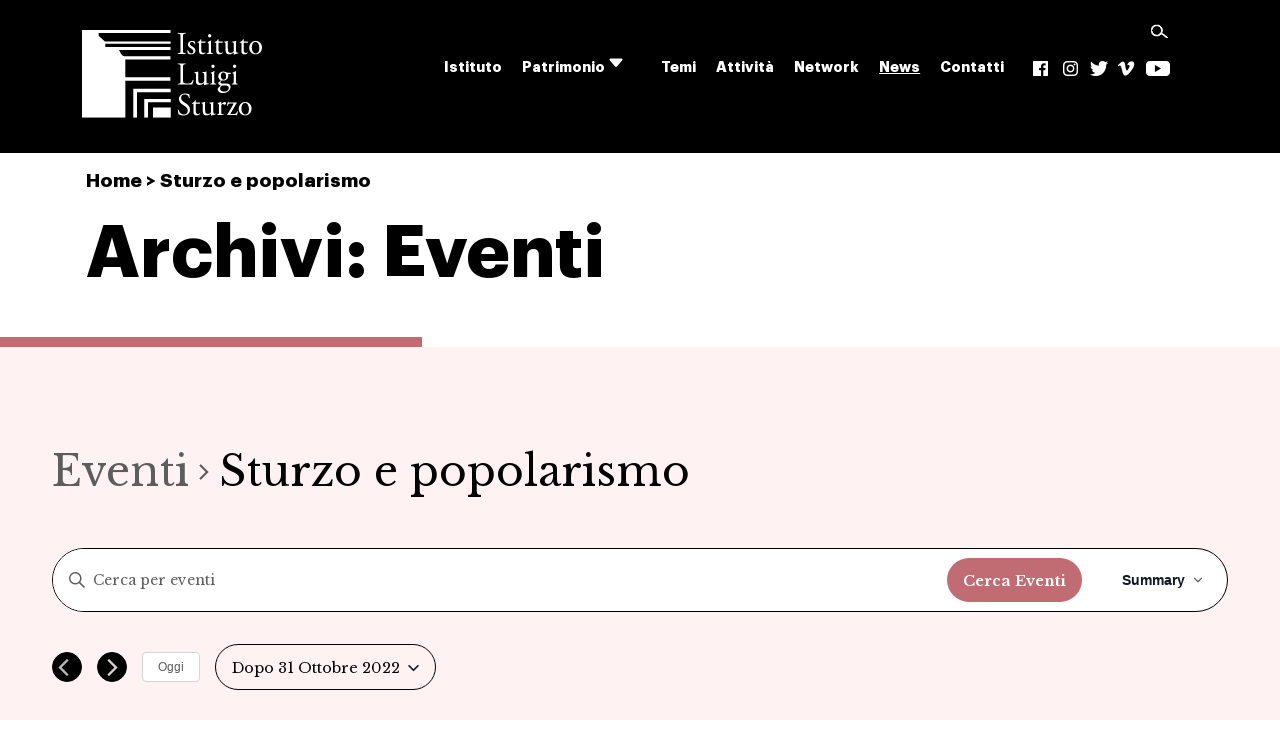

--- FILE ---
content_type: text/html; charset=UTF-8
request_url: https://sturzo.it/agenda/categoria/sturzo-e-popolarismo/summary/?tribe-bar-date=2022-10-31
body_size: 23945
content:
<!doctype html>
<html lang="it-IT" >
<head>
	<meta charset="UTF-8" />
	<meta name="viewport" content="width=device-width, initial-scale=1" />
	<link rel='stylesheet' id='tec-variables-skeleton-css'  href='https://sturzo.it/wp-content/plugins/the-events-calendar/common/src/resources/css/variables-skeleton.min.css?ver=4.14.16' media='all' />
<link rel='stylesheet' id='tec-variables-full-css'  href='https://sturzo.it/wp-content/plugins/the-events-calendar/common/src/resources/css/variables-full.min.css?ver=4.14.16' media='all' />
<link rel='stylesheet' id='tribe-common-skeleton-style-css'  href='https://sturzo.it/wp-content/plugins/the-events-calendar/common/src/resources/css/common-skeleton.min.css?ver=4.14.16' media='all' />
<link rel='stylesheet' id='tribe-common-full-style-css'  href='https://sturzo.it/wp-content/plugins/the-events-calendar/common/src/resources/css/common-full.min.css?ver=4.14.16' media='all' />
<link rel='stylesheet' id='tribe-events-views-v2-bootstrap-datepicker-styles-css'  href='https://sturzo.it/wp-content/plugins/the-events-calendar/vendor/bootstrap-datepicker/css/bootstrap-datepicker.standalone.min.css?ver=5.14.1' media='all' />
<link rel='stylesheet' id='tribe-tooltipster-css-css'  href='https://sturzo.it/wp-content/plugins/the-events-calendar/common/vendor/tooltipster/tooltipster.bundle.min.css?ver=4.14.16' media='all' />
<link rel='stylesheet' id='tribe-events-views-v2-skeleton-css'  href='https://sturzo.it/wp-content/plugins/the-events-calendar/src/resources/css/views-skeleton.min.css?ver=5.14.1' media='all' />
<link rel='stylesheet' id='tribe-events-views-v2-full-css'  href='https://sturzo.it/wp-content/plugins/the-events-calendar/src/resources/css/views-full.min.css?ver=5.14.1' media='all' />
<link rel='stylesheet' id='tribe-events-pro-views-v2-skeleton-css'  href='https://sturzo.it/wp-content/plugins/events-calendar-pro/src/resources/css/views-skeleton.min.css?ver=5.12.2' media='all' />
<link rel='stylesheet' id='tribe-events-pro-views-v2-full-css'  href='https://sturzo.it/wp-content/plugins/events-calendar-pro/src/resources/css/views-full.min.css?ver=5.12.2' media='all' />
<meta name='robots' content='index, follow, max-image-preview:large, max-snippet:-1, max-video-preview:-1' />

<!-- Google Tag Manager for WordPress by gtm4wp.com -->
<script data-cfasync="false" data-pagespeed-no-defer type="text/javascript">
	var gtm4wp_datalayer_name = "dataLayer";
	var dataLayer = dataLayer || [];
</script>
<!-- End Google Tag Manager for WordPress by gtm4wp.com -->
	<!-- This site is optimized with the Yoast SEO plugin v19.0 - https://yoast.com/wordpress/plugins/seo/ -->
	<title>Eventi per 23 Ottobre 2024 &#8211; 12 Aprile 2022 &#8250; Sturzo e popolarismo &#8250;  &#8211; Istituto Luigi Sturzo</title>
	<link rel="canonical" href="https://sturzo.it/agenda/categoria/sturzo-e-popolarismo/" />
	<meta property="og:locale" content="it_IT" />
	<meta property="og:type" content="website" />
	<meta property="og:url" content="https://sturzo.it/agenda/categoria/sturzo-e-popolarismo/" />
	<meta property="og:site_name" content="Istituto Luigi Sturzo" />
	<meta name="twitter:card" content="summary_large_image" />
	<script type="application/ld+json" class="yoast-schema-graph">{"@context":"https://schema.org","@graph":[{"@type":"WebSite","@id":"https://sturzo.it/#website","url":"https://sturzo.it/","name":"Istituto Luigi Sturzo","description":"Istituto Luigi Sturzo","potentialAction":[{"@type":"SearchAction","target":{"@type":"EntryPoint","urlTemplate":"https://sturzo.it/?s={search_term_string}"},"query-input":"required name=search_term_string"}],"inLanguage":"it-IT"},{"@type":"CollectionPage","@id":"https://sturzo.it/agenda/categoria/sturzo-e-popolarismo/#webpage","url":"https://sturzo.it/agenda/categoria/sturzo-e-popolarismo/","name":"","isPartOf":{"@id":"https://sturzo.it/#website"},"breadcrumb":{"@id":"https://sturzo.it/agenda/categoria/sturzo-e-popolarismo/#breadcrumb"},"inLanguage":"it-IT","potentialAction":[{"@type":"ReadAction","target":["https://sturzo.it/agenda/categoria/sturzo-e-popolarismo/"]}]},{"@type":"BreadcrumbList","@id":"https://sturzo.it/agenda/categoria/sturzo-e-popolarismo/#breadcrumb","itemListElement":[{"@type":"ListItem","position":1,"name":"Home","item":"https://sturzo.it/"},{"@type":"ListItem","position":2,"name":"Sturzo e popolarismo"}]}]}</script>
	<!-- / Yoast SEO plugin. -->


<link rel='dns-prefetch' href='//cdn.jsdelivr.net' />
<link rel='dns-prefetch' href='//maxcdn.bootstrapcdn.com' />
<link rel='dns-prefetch' href='//s.w.org' />
<link rel="alternate" type="application/rss+xml" title="Istituto Luigi Sturzo &raquo; Feed" href="https://sturzo.it/feed/" />
<link rel="alternate" type="application/rss+xml" title="Istituto Luigi Sturzo &raquo; Feed dei commenti" href="https://sturzo.it/comments/feed/" />
<link rel="alternate" type="text/calendar" title="Istituto Luigi Sturzo &raquo; iCal Feed" href="https://sturzo.it/agenda/?ical=1" />
<link rel="alternate" type="application/rss+xml" title="Istituto Luigi Sturzo &raquo; Eventi Feed" href="https://sturzo.it/agenda/feed/" />
<script>
window._wpemojiSettings = {"baseUrl":"https:\/\/s.w.org\/images\/core\/emoji\/14.0.0\/72x72\/","ext":".png","svgUrl":"https:\/\/s.w.org\/images\/core\/emoji\/14.0.0\/svg\/","svgExt":".svg","source":{"concatemoji":"https:\/\/sturzo.it\/wp-includes\/js\/wp-emoji-release.min.js?ver=6.0.11"}};
/*! This file is auto-generated */
!function(e,a,t){var n,r,o,i=a.createElement("canvas"),p=i.getContext&&i.getContext("2d");function s(e,t){var a=String.fromCharCode,e=(p.clearRect(0,0,i.width,i.height),p.fillText(a.apply(this,e),0,0),i.toDataURL());return p.clearRect(0,0,i.width,i.height),p.fillText(a.apply(this,t),0,0),e===i.toDataURL()}function c(e){var t=a.createElement("script");t.src=e,t.defer=t.type="text/javascript",a.getElementsByTagName("head")[0].appendChild(t)}for(o=Array("flag","emoji"),t.supports={everything:!0,everythingExceptFlag:!0},r=0;r<o.length;r++)t.supports[o[r]]=function(e){if(!p||!p.fillText)return!1;switch(p.textBaseline="top",p.font="600 32px Arial",e){case"flag":return s([127987,65039,8205,9895,65039],[127987,65039,8203,9895,65039])?!1:!s([55356,56826,55356,56819],[55356,56826,8203,55356,56819])&&!s([55356,57332,56128,56423,56128,56418,56128,56421,56128,56430,56128,56423,56128,56447],[55356,57332,8203,56128,56423,8203,56128,56418,8203,56128,56421,8203,56128,56430,8203,56128,56423,8203,56128,56447]);case"emoji":return!s([129777,127995,8205,129778,127999],[129777,127995,8203,129778,127999])}return!1}(o[r]),t.supports.everything=t.supports.everything&&t.supports[o[r]],"flag"!==o[r]&&(t.supports.everythingExceptFlag=t.supports.everythingExceptFlag&&t.supports[o[r]]);t.supports.everythingExceptFlag=t.supports.everythingExceptFlag&&!t.supports.flag,t.DOMReady=!1,t.readyCallback=function(){t.DOMReady=!0},t.supports.everything||(n=function(){t.readyCallback()},a.addEventListener?(a.addEventListener("DOMContentLoaded",n,!1),e.addEventListener("load",n,!1)):(e.attachEvent("onload",n),a.attachEvent("onreadystatechange",function(){"complete"===a.readyState&&t.readyCallback()})),(e=t.source||{}).concatemoji?c(e.concatemoji):e.wpemoji&&e.twemoji&&(c(e.twemoji),c(e.wpemoji)))}(window,document,window._wpemojiSettings);
</script>
<style>
img.wp-smiley,
img.emoji {
	display: inline !important;
	border: none !important;
	box-shadow: none !important;
	height: 1em !important;
	width: 1em !important;
	margin: 0 0.07em !important;
	vertical-align: -0.1em !important;
	background: none !important;
	padding: 0 !important;
}
</style>
	<link rel='stylesheet' id='tribe-events-block-event-website-css'  href='https://sturzo.it/wp-content/plugins/the-events-calendar/src/resources/css/app/event-website/frontend.min.css?ver=5.14.1' media='all' />
<link rel='stylesheet' id='tribe-events-block-event-price-css'  href='https://sturzo.it/wp-content/plugins/the-events-calendar/src/resources/css/app/event-price/frontend.min.css?ver=5.14.1' media='all' />
<link rel='stylesheet' id='tribe-events-block-event-links-css'  href='https://sturzo.it/wp-content/plugins/the-events-calendar/src/resources/css/app/event-links/frontend.min.css?ver=5.14.1' media='all' />
<link rel='stylesheet' id='tribe-events-block-event-organizer-css'  href='https://sturzo.it/wp-content/plugins/the-events-calendar/src/resources/css/app/event-organizer/frontend.min.css?ver=5.14.1' media='all' />
<link rel='stylesheet' id='tribe-events-block-event-venue-css'  href='https://sturzo.it/wp-content/plugins/the-events-calendar/src/resources/css/app/event-venue/frontend.min.css?ver=5.14.1' media='all' />
<link rel='stylesheet' id='tribe-events-block-event-datetime-css'  href='https://sturzo.it/wp-content/plugins/the-events-calendar/src/resources/css/app/event-datetime/frontend.min.css?ver=5.14.1' media='all' />
<link rel='stylesheet' id='tribe-events-pro-mini-calendar-block-styles-css'  href='https://sturzo.it/wp-content/plugins/events-calendar-pro/src/resources/css/tribe-events-pro-mini-calendar-block.min.css?ver=5.12.2' media='all' />
<link rel='stylesheet' id='wp-block-library-css'  href='https://sturzo.it/wp-includes/css/dist/block-library/style.min.css?ver=6.0.11' media='all' />
<style id='wp-block-library-theme-inline-css'>
.wp-block-audio figcaption{color:#555;font-size:13px;text-align:center}.is-dark-theme .wp-block-audio figcaption{color:hsla(0,0%,100%,.65)}.wp-block-code{border:1px solid #ccc;border-radius:4px;font-family:Menlo,Consolas,monaco,monospace;padding:.8em 1em}.wp-block-embed figcaption{color:#555;font-size:13px;text-align:center}.is-dark-theme .wp-block-embed figcaption{color:hsla(0,0%,100%,.65)}.blocks-gallery-caption{color:#555;font-size:13px;text-align:center}.is-dark-theme .blocks-gallery-caption{color:hsla(0,0%,100%,.65)}.wp-block-image figcaption{color:#555;font-size:13px;text-align:center}.is-dark-theme .wp-block-image figcaption{color:hsla(0,0%,100%,.65)}.wp-block-pullquote{border-top:4px solid;border-bottom:4px solid;margin-bottom:1.75em;color:currentColor}.wp-block-pullquote__citation,.wp-block-pullquote cite,.wp-block-pullquote footer{color:currentColor;text-transform:uppercase;font-size:.8125em;font-style:normal}.wp-block-quote{border-left:.25em solid;margin:0 0 1.75em;padding-left:1em}.wp-block-quote cite,.wp-block-quote footer{color:currentColor;font-size:.8125em;position:relative;font-style:normal}.wp-block-quote.has-text-align-right{border-left:none;border-right:.25em solid;padding-left:0;padding-right:1em}.wp-block-quote.has-text-align-center{border:none;padding-left:0}.wp-block-quote.is-large,.wp-block-quote.is-style-large,.wp-block-quote.is-style-plain{border:none}.wp-block-search .wp-block-search__label{font-weight:700}:where(.wp-block-group.has-background){padding:1.25em 2.375em}.wp-block-separator.has-css-opacity{opacity:.4}.wp-block-separator{border:none;border-bottom:2px solid;margin-left:auto;margin-right:auto}.wp-block-separator.has-alpha-channel-opacity{opacity:1}.wp-block-separator:not(.is-style-wide):not(.is-style-dots){width:100px}.wp-block-separator.has-background:not(.is-style-dots){border-bottom:none;height:1px}.wp-block-separator.has-background:not(.is-style-wide):not(.is-style-dots){height:2px}.wp-block-table thead{border-bottom:3px solid}.wp-block-table tfoot{border-top:3px solid}.wp-block-table td,.wp-block-table th{padding:.5em;border:1px solid;word-break:normal}.wp-block-table figcaption{color:#555;font-size:13px;text-align:center}.is-dark-theme .wp-block-table figcaption{color:hsla(0,0%,100%,.65)}.wp-block-video figcaption{color:#555;font-size:13px;text-align:center}.is-dark-theme .wp-block-video figcaption{color:hsla(0,0%,100%,.65)}.wp-block-template-part.has-background{padding:1.25em 2.375em;margin-top:0;margin-bottom:0}
</style>
<style id='global-styles-inline-css'>
body{--wp--preset--color--black: #000000;--wp--preset--color--cyan-bluish-gray: #abb8c3;--wp--preset--color--white: #FFFFFF;--wp--preset--color--pale-pink: #f78da7;--wp--preset--color--vivid-red: #cf2e2e;--wp--preset--color--luminous-vivid-orange: #ff6900;--wp--preset--color--luminous-vivid-amber: #fcb900;--wp--preset--color--light-green-cyan: #7bdcb5;--wp--preset--color--vivid-green-cyan: #00d084;--wp--preset--color--pale-cyan-blue: #8ed1fc;--wp--preset--color--vivid-cyan-blue: #0693e3;--wp--preset--color--vivid-purple: #9b51e0;--wp--preset--color--dark-gray: #28303D;--wp--preset--color--gray: #39414D;--wp--preset--color--green: #D1E4DD;--wp--preset--color--blue: #D1DFE4;--wp--preset--color--purple: #D1D1E4;--wp--preset--color--red: #E4D1D1;--wp--preset--color--orange: #E4DAD1;--wp--preset--color--yellow: #EEEADD;--wp--preset--gradient--vivid-cyan-blue-to-vivid-purple: linear-gradient(135deg,rgba(6,147,227,1) 0%,rgb(155,81,224) 100%);--wp--preset--gradient--light-green-cyan-to-vivid-green-cyan: linear-gradient(135deg,rgb(122,220,180) 0%,rgb(0,208,130) 100%);--wp--preset--gradient--luminous-vivid-amber-to-luminous-vivid-orange: linear-gradient(135deg,rgba(252,185,0,1) 0%,rgba(255,105,0,1) 100%);--wp--preset--gradient--luminous-vivid-orange-to-vivid-red: linear-gradient(135deg,rgba(255,105,0,1) 0%,rgb(207,46,46) 100%);--wp--preset--gradient--very-light-gray-to-cyan-bluish-gray: linear-gradient(135deg,rgb(238,238,238) 0%,rgb(169,184,195) 100%);--wp--preset--gradient--cool-to-warm-spectrum: linear-gradient(135deg,rgb(74,234,220) 0%,rgb(151,120,209) 20%,rgb(207,42,186) 40%,rgb(238,44,130) 60%,rgb(251,105,98) 80%,rgb(254,248,76) 100%);--wp--preset--gradient--blush-light-purple: linear-gradient(135deg,rgb(255,206,236) 0%,rgb(152,150,240) 100%);--wp--preset--gradient--blush-bordeaux: linear-gradient(135deg,rgb(254,205,165) 0%,rgb(254,45,45) 50%,rgb(107,0,62) 100%);--wp--preset--gradient--luminous-dusk: linear-gradient(135deg,rgb(255,203,112) 0%,rgb(199,81,192) 50%,rgb(65,88,208) 100%);--wp--preset--gradient--pale-ocean: linear-gradient(135deg,rgb(255,245,203) 0%,rgb(182,227,212) 50%,rgb(51,167,181) 100%);--wp--preset--gradient--electric-grass: linear-gradient(135deg,rgb(202,248,128) 0%,rgb(113,206,126) 100%);--wp--preset--gradient--midnight: linear-gradient(135deg,rgb(2,3,129) 0%,rgb(40,116,252) 100%);--wp--preset--gradient--purple-to-yellow: linear-gradient(160deg, #D1D1E4 0%, #EEEADD 100%);--wp--preset--gradient--yellow-to-purple: linear-gradient(160deg, #EEEADD 0%, #D1D1E4 100%);--wp--preset--gradient--green-to-yellow: linear-gradient(160deg, #D1E4DD 0%, #EEEADD 100%);--wp--preset--gradient--yellow-to-green: linear-gradient(160deg, #EEEADD 0%, #D1E4DD 100%);--wp--preset--gradient--red-to-yellow: linear-gradient(160deg, #E4D1D1 0%, #EEEADD 100%);--wp--preset--gradient--yellow-to-red: linear-gradient(160deg, #EEEADD 0%, #E4D1D1 100%);--wp--preset--gradient--purple-to-red: linear-gradient(160deg, #D1D1E4 0%, #E4D1D1 100%);--wp--preset--gradient--red-to-purple: linear-gradient(160deg, #E4D1D1 0%, #D1D1E4 100%);--wp--preset--duotone--dark-grayscale: url('#wp-duotone-dark-grayscale');--wp--preset--duotone--grayscale: url('#wp-duotone-grayscale');--wp--preset--duotone--purple-yellow: url('#wp-duotone-purple-yellow');--wp--preset--duotone--blue-red: url('#wp-duotone-blue-red');--wp--preset--duotone--midnight: url('#wp-duotone-midnight');--wp--preset--duotone--magenta-yellow: url('#wp-duotone-magenta-yellow');--wp--preset--duotone--purple-green: url('#wp-duotone-purple-green');--wp--preset--duotone--blue-orange: url('#wp-duotone-blue-orange');--wp--preset--font-size--small: 18px;--wp--preset--font-size--medium: 20px;--wp--preset--font-size--large: 24px;--wp--preset--font-size--x-large: 42px;--wp--preset--font-size--extra-small: 16px;--wp--preset--font-size--normal: 20px;--wp--preset--font-size--extra-large: 40px;--wp--preset--font-size--huge: 96px;--wp--preset--font-size--gigantic: 144px;}.has-black-color{color: var(--wp--preset--color--black) !important;}.has-cyan-bluish-gray-color{color: var(--wp--preset--color--cyan-bluish-gray) !important;}.has-white-color{color: var(--wp--preset--color--white) !important;}.has-pale-pink-color{color: var(--wp--preset--color--pale-pink) !important;}.has-vivid-red-color{color: var(--wp--preset--color--vivid-red) !important;}.has-luminous-vivid-orange-color{color: var(--wp--preset--color--luminous-vivid-orange) !important;}.has-luminous-vivid-amber-color{color: var(--wp--preset--color--luminous-vivid-amber) !important;}.has-light-green-cyan-color{color: var(--wp--preset--color--light-green-cyan) !important;}.has-vivid-green-cyan-color{color: var(--wp--preset--color--vivid-green-cyan) !important;}.has-pale-cyan-blue-color{color: var(--wp--preset--color--pale-cyan-blue) !important;}.has-vivid-cyan-blue-color{color: var(--wp--preset--color--vivid-cyan-blue) !important;}.has-vivid-purple-color{color: var(--wp--preset--color--vivid-purple) !important;}.has-black-background-color{background-color: var(--wp--preset--color--black) !important;}.has-cyan-bluish-gray-background-color{background-color: var(--wp--preset--color--cyan-bluish-gray) !important;}.has-white-background-color{background-color: var(--wp--preset--color--white) !important;}.has-pale-pink-background-color{background-color: var(--wp--preset--color--pale-pink) !important;}.has-vivid-red-background-color{background-color: var(--wp--preset--color--vivid-red) !important;}.has-luminous-vivid-orange-background-color{background-color: var(--wp--preset--color--luminous-vivid-orange) !important;}.has-luminous-vivid-amber-background-color{background-color: var(--wp--preset--color--luminous-vivid-amber) !important;}.has-light-green-cyan-background-color{background-color: var(--wp--preset--color--light-green-cyan) !important;}.has-vivid-green-cyan-background-color{background-color: var(--wp--preset--color--vivid-green-cyan) !important;}.has-pale-cyan-blue-background-color{background-color: var(--wp--preset--color--pale-cyan-blue) !important;}.has-vivid-cyan-blue-background-color{background-color: var(--wp--preset--color--vivid-cyan-blue) !important;}.has-vivid-purple-background-color{background-color: var(--wp--preset--color--vivid-purple) !important;}.has-black-border-color{border-color: var(--wp--preset--color--black) !important;}.has-cyan-bluish-gray-border-color{border-color: var(--wp--preset--color--cyan-bluish-gray) !important;}.has-white-border-color{border-color: var(--wp--preset--color--white) !important;}.has-pale-pink-border-color{border-color: var(--wp--preset--color--pale-pink) !important;}.has-vivid-red-border-color{border-color: var(--wp--preset--color--vivid-red) !important;}.has-luminous-vivid-orange-border-color{border-color: var(--wp--preset--color--luminous-vivid-orange) !important;}.has-luminous-vivid-amber-border-color{border-color: var(--wp--preset--color--luminous-vivid-amber) !important;}.has-light-green-cyan-border-color{border-color: var(--wp--preset--color--light-green-cyan) !important;}.has-vivid-green-cyan-border-color{border-color: var(--wp--preset--color--vivid-green-cyan) !important;}.has-pale-cyan-blue-border-color{border-color: var(--wp--preset--color--pale-cyan-blue) !important;}.has-vivid-cyan-blue-border-color{border-color: var(--wp--preset--color--vivid-cyan-blue) !important;}.has-vivid-purple-border-color{border-color: var(--wp--preset--color--vivid-purple) !important;}.has-vivid-cyan-blue-to-vivid-purple-gradient-background{background: var(--wp--preset--gradient--vivid-cyan-blue-to-vivid-purple) !important;}.has-light-green-cyan-to-vivid-green-cyan-gradient-background{background: var(--wp--preset--gradient--light-green-cyan-to-vivid-green-cyan) !important;}.has-luminous-vivid-amber-to-luminous-vivid-orange-gradient-background{background: var(--wp--preset--gradient--luminous-vivid-amber-to-luminous-vivid-orange) !important;}.has-luminous-vivid-orange-to-vivid-red-gradient-background{background: var(--wp--preset--gradient--luminous-vivid-orange-to-vivid-red) !important;}.has-very-light-gray-to-cyan-bluish-gray-gradient-background{background: var(--wp--preset--gradient--very-light-gray-to-cyan-bluish-gray) !important;}.has-cool-to-warm-spectrum-gradient-background{background: var(--wp--preset--gradient--cool-to-warm-spectrum) !important;}.has-blush-light-purple-gradient-background{background: var(--wp--preset--gradient--blush-light-purple) !important;}.has-blush-bordeaux-gradient-background{background: var(--wp--preset--gradient--blush-bordeaux) !important;}.has-luminous-dusk-gradient-background{background: var(--wp--preset--gradient--luminous-dusk) !important;}.has-pale-ocean-gradient-background{background: var(--wp--preset--gradient--pale-ocean) !important;}.has-electric-grass-gradient-background{background: var(--wp--preset--gradient--electric-grass) !important;}.has-midnight-gradient-background{background: var(--wp--preset--gradient--midnight) !important;}.has-small-font-size{font-size: var(--wp--preset--font-size--small) !important;}.has-medium-font-size{font-size: var(--wp--preset--font-size--medium) !important;}.has-large-font-size{font-size: var(--wp--preset--font-size--large) !important;}.has-x-large-font-size{font-size: var(--wp--preset--font-size--x-large) !important;}
</style>
<link rel='stylesheet' id='tribe-events-calendar-pro-style-css'  href='https://sturzo.it/wp-content/plugins/events-calendar-pro/src/resources/css/tribe-events-pro-theme.min.css?ver=5.12.2' media='all' />
<link rel='stylesheet' id='tribe-events-calendar-full-pro-mobile-style-css'  href='https://sturzo.it/wp-content/plugins/events-calendar-pro/src/resources/css/tribe-events-pro-full-mobile.min.css?ver=5.12.2' media='only screen and (max-width: 768px)' />
<link rel='stylesheet' id='tribe-events-calendar-pro-mobile-style-css'  href='https://sturzo.it/wp-content/plugins/events-calendar-pro/src/resources/css/tribe-events-pro-theme-mobile.min.css?ver=5.12.2' media='only screen and (max-width: 768px)' />
<link rel='stylesheet' id='bootstrap-style-css'  href='https://cdn.jsdelivr.net/npm/bootstrap@5.1.3/dist/css/bootstrap.min.css?ver=1.5' media='all' />
<link rel='stylesheet' id='fontawesome-icon-css'  href='https://maxcdn.bootstrapcdn.com/font-awesome/4.2.0/css/font-awesome.min.css?ver=1.5' media='all' />
<link rel='stylesheet' id='twenty-twenty-one-style-css'  href='https://sturzo.it/wp-content/themes/fondazione-sturzo/style.css?ver=1.5' media='all' />
<link rel='stylesheet' id='twenty-twenty-one-print-style-css'  href='https://sturzo.it/wp-content/themes/fondazione-sturzo/assets/css/print.css?ver=1.5' media='print' />
<link rel='stylesheet' id='fsturzo-global-custom-css-css'  href='https://sturzo.it/wp-content/themes/fondazione-sturzo/assets/css/style-sito.css?ver=1.5' media='all' />
<link rel='stylesheet' id='fsturzo-global-custom-responsive-css-css'  href='https://sturzo.it/wp-content/themes/fondazione-sturzo/assets/css/style-sito-responsive.css?ver=1.5' media='all' />
<link rel='stylesheet' id='dflip-icons-style-css'  href='https://sturzo.it/wp-content/plugins/3d-flipbook-dflip-lite/assets/css/themify-icons.min.css?ver=1.7.31' media='all' />
<link rel='stylesheet' id='dflip-style-css'  href='https://sturzo.it/wp-content/plugins/3d-flipbook-dflip-lite/assets/css/dflip.min.css?ver=1.7.31' media='all' />
<link rel='stylesheet' id='slb_core-css'  href='https://sturzo.it/wp-content/plugins/simple-lightbox/client/css/app.css?ver=2.8.1' media='all' />
<link rel='stylesheet' id='sib-front-css-css'  href='https://sturzo.it/wp-content/plugins/mailin/css/mailin-front.css?ver=6.0.11' media='all' />
<script src='https://sturzo.it/wp-includes/js/jquery/jquery.min.js?ver=3.6.0' id='jquery-core-js'></script>
<script src='https://sturzo.it/wp-includes/js/jquery/jquery-migrate.min.js?ver=3.3.2' id='jquery-migrate-js'></script>
<script src='https://sturzo.it/wp-content/plugins/the-events-calendar/common/src/resources/js/tribe-common.min.js?ver=4.14.16' id='tribe-common-js'></script>
<script src='https://sturzo.it/wp-content/plugins/the-events-calendar/src/resources/js/views/breakpoints.js?ver=5.14.1' id='tribe-events-views-v2-breakpoints-js'></script>
<script src='https://sturzo.it/wp-content/plugins/wp-image-zoooom/assets/js/jquery.image_zoom.min.js?ver=1.50' id='image_zoooom-js'></script>
<script id='image_zoooom-init-js-extra'>
var IZ = {"with_woocommerce":"0","exchange_thumbnails":"1","woo_categories":"0","enable_mobile":"","options":{"lensShape":"square","lensSize":200,"lensBorderSize":1,"lensBorderColour":"#ffffff","borderRadius":0,"cursor":"zoom-in","zoomWindowWidth":400,"zoomWindowHeight":360,"zoomWindowOffsetx":10,"borderSize":1,"borderColour":"#888888","zoomWindowShadow":4,"lensFadeIn":0.5,"lensFadeOut":0.5,"zoomWindowFadeIn":0.5,"zoomWindowFadeOut":0.5,"easingAmount":12,"tint":"true","tintColour":"#ffffff","tintOpacity":0.1},"woo_slider":"0"};
</script>
<script src='https://sturzo.it/wp-content/plugins/wp-image-zoooom/assets/js/image_zoom-init.js?ver=1.50' id='image_zoooom-init-js'></script>
<script id='sib-front-js-js-extra'>
var sibErrMsg = {"invalidMail":"Please fill out valid email address","requiredField":"Please fill out required fields","invalidDateFormat":"Please fill out valid date format","invalidSMSFormat":"Please fill out valid phone number"};
var ajax_sib_front_object = {"ajax_url":"https:\/\/sturzo.it\/wp-admin\/admin-ajax.php","ajax_nonce":"71968c5e7d","flag_url":"https:\/\/sturzo.it\/wp-content\/plugins\/mailin\/img\/flags\/"};
</script>
<script src='https://sturzo.it/wp-content/plugins/mailin/js/mailin-front.js?ver=1654161395' id='sib-front-js-js'></script>
<link rel="https://api.w.org/" href="https://sturzo.it/wp-json/" /><link rel="alternate" type="application/json" href="https://sturzo.it/wp-json/wp/v2/tribe_events_cat/21" /><link rel="EditURI" type="application/rsd+xml" title="RSD" href="https://sturzo.it/xmlrpc.php?rsd" />
<link rel="wlwmanifest" type="application/wlwmanifest+xml" href="https://sturzo.it/wp-includes/wlwmanifest.xml" /> 
<meta name="generator" content="WordPress 6.0.11" />
<meta name="tec-api-version" content="v1"><meta name="tec-api-origin" content="https://sturzo.it"><link rel="alternate" href="https://sturzo.it/wp-json/tribe/events/v1/events/?categories=sturzo-e-popolarismo" />
<!-- Google Tag Manager for WordPress by gtm4wp.com -->
<!-- GTM Container placement set to automatic -->
<script data-cfasync="false" data-pagespeed-no-defer type="text/javascript">
	var dataLayer_content = {"pagePostType":"tribe_events","pagePostType2":"tax-tribe_events","pageCategory":[]};
	dataLayer.push( dataLayer_content );
</script>
<script data-cfasync="false">
(function(w,d,s,l,i){w[l]=w[l]||[];w[l].push({'gtm.start':
new Date().getTime(),event:'gtm.js'});var f=d.getElementsByTagName(s)[0],
j=d.createElement(s),dl=l!='dataLayer'?'&l='+l:'';j.async=true;j.src=
'//www.googletagmanager.com/gtm.'+'js?id='+i+dl;f.parentNode.insertBefore(j,f);
})(window,document,'script','dataLayer','GTM-MFLV8F8');
</script>
<!-- End Google Tag Manager -->
<!-- End Google Tag Manager for WordPress by gtm4wp.com --><script data-cfasync="false"> var dFlipLocation = "https://sturzo.it/wp-content/plugins/3d-flipbook-dflip-lite/assets/"; var dFlipWPGlobal = {"text":{"toggleSound":"Turn on\/off Sound","toggleThumbnails":"Toggle Thumbnails","toggleOutline":"Toggle Outline\/Bookmark","previousPage":"Previous Page","nextPage":"Next Page","toggleFullscreen":"Toggle Fullscreen","zoomIn":"Zoom In","zoomOut":"Zoom Out","toggleHelp":"Toggle Help","singlePageMode":"Single Page Mode","doublePageMode":"Double Page Mode","downloadPDFFile":"Download PDF File","gotoFirstPage":"Goto First Page","gotoLastPage":"Goto Last Page","share":"Share","mailSubject":"I wanted you to see this FlipBook","mailBody":"Check out this site {{url}}","loading":"DearFlip: Loading "},"moreControls":"download,pageMode,startPage,endPage,sound","hideControls":"","scrollWheel":"true","backgroundColor":"#777","backgroundImage":"","height":"auto","paddingLeft":"20","paddingRight":"20","controlsPosition":"bottom","duration":800,"soundEnable":"true","enableDownload":"true","enableAnnotation":"false","enableAnalytics":"false","webgl":"true","hard":"none","maxTextureSize":"1600","rangeChunkSize":"524288","zoomRatio":1.5,"stiffness":3,"pageMode":"0","singlePageMode":"0","pageSize":"0","autoPlay":"false","autoPlayDuration":5000,"autoPlayStart":"false","linkTarget":"2","sharePrefix":"dearflip-"};</script><style>img.zoooom,.zoooom img{padding:0!important;}</style><link rel="icon" href="https://sturzo.it/wp-content/uploads/2022/04/cropped-sturzo_favicon-32x32.png" sizes="32x32" />
<link rel="icon" href="https://sturzo.it/wp-content/uploads/2022/04/cropped-sturzo_favicon-192x192.png" sizes="192x192" />
<link rel="apple-touch-icon" href="https://sturzo.it/wp-content/uploads/2022/04/cropped-sturzo_favicon-180x180.png" />
<meta name="msapplication-TileImage" content="https://sturzo.it/wp-content/uploads/2022/04/cropped-sturzo_favicon-270x270.png" />
</head>

<body class="archive post-type-archive post-type-archive-tribe_events wp-custom-logo wp-embed-responsive tribe-events-page-template tribe-no-js tribe-filter-live is-light-theme no-js hfeed has-main-navigation no-widgets">
<svg xmlns="http://www.w3.org/2000/svg" viewBox="0 0 0 0" width="0" height="0" focusable="false" role="none" style="visibility: hidden; position: absolute; left: -9999px; overflow: hidden;" ><defs><filter id="wp-duotone-dark-grayscale"><feColorMatrix color-interpolation-filters="sRGB" type="matrix" values=" .299 .587 .114 0 0 .299 .587 .114 0 0 .299 .587 .114 0 0 .299 .587 .114 0 0 " /><feComponentTransfer color-interpolation-filters="sRGB" ><feFuncR type="table" tableValues="0 0.49803921568627" /><feFuncG type="table" tableValues="0 0.49803921568627" /><feFuncB type="table" tableValues="0 0.49803921568627" /><feFuncA type="table" tableValues="1 1" /></feComponentTransfer><feComposite in2="SourceGraphic" operator="in" /></filter></defs></svg><svg xmlns="http://www.w3.org/2000/svg" viewBox="0 0 0 0" width="0" height="0" focusable="false" role="none" style="visibility: hidden; position: absolute; left: -9999px; overflow: hidden;" ><defs><filter id="wp-duotone-grayscale"><feColorMatrix color-interpolation-filters="sRGB" type="matrix" values=" .299 .587 .114 0 0 .299 .587 .114 0 0 .299 .587 .114 0 0 .299 .587 .114 0 0 " /><feComponentTransfer color-interpolation-filters="sRGB" ><feFuncR type="table" tableValues="0 1" /><feFuncG type="table" tableValues="0 1" /><feFuncB type="table" tableValues="0 1" /><feFuncA type="table" tableValues="1 1" /></feComponentTransfer><feComposite in2="SourceGraphic" operator="in" /></filter></defs></svg><svg xmlns="http://www.w3.org/2000/svg" viewBox="0 0 0 0" width="0" height="0" focusable="false" role="none" style="visibility: hidden; position: absolute; left: -9999px; overflow: hidden;" ><defs><filter id="wp-duotone-purple-yellow"><feColorMatrix color-interpolation-filters="sRGB" type="matrix" values=" .299 .587 .114 0 0 .299 .587 .114 0 0 .299 .587 .114 0 0 .299 .587 .114 0 0 " /><feComponentTransfer color-interpolation-filters="sRGB" ><feFuncR type="table" tableValues="0.54901960784314 0.98823529411765" /><feFuncG type="table" tableValues="0 1" /><feFuncB type="table" tableValues="0.71764705882353 0.25490196078431" /><feFuncA type="table" tableValues="1 1" /></feComponentTransfer><feComposite in2="SourceGraphic" operator="in" /></filter></defs></svg><svg xmlns="http://www.w3.org/2000/svg" viewBox="0 0 0 0" width="0" height="0" focusable="false" role="none" style="visibility: hidden; position: absolute; left: -9999px; overflow: hidden;" ><defs><filter id="wp-duotone-blue-red"><feColorMatrix color-interpolation-filters="sRGB" type="matrix" values=" .299 .587 .114 0 0 .299 .587 .114 0 0 .299 .587 .114 0 0 .299 .587 .114 0 0 " /><feComponentTransfer color-interpolation-filters="sRGB" ><feFuncR type="table" tableValues="0 1" /><feFuncG type="table" tableValues="0 0.27843137254902" /><feFuncB type="table" tableValues="0.5921568627451 0.27843137254902" /><feFuncA type="table" tableValues="1 1" /></feComponentTransfer><feComposite in2="SourceGraphic" operator="in" /></filter></defs></svg><svg xmlns="http://www.w3.org/2000/svg" viewBox="0 0 0 0" width="0" height="0" focusable="false" role="none" style="visibility: hidden; position: absolute; left: -9999px; overflow: hidden;" ><defs><filter id="wp-duotone-midnight"><feColorMatrix color-interpolation-filters="sRGB" type="matrix" values=" .299 .587 .114 0 0 .299 .587 .114 0 0 .299 .587 .114 0 0 .299 .587 .114 0 0 " /><feComponentTransfer color-interpolation-filters="sRGB" ><feFuncR type="table" tableValues="0 0" /><feFuncG type="table" tableValues="0 0.64705882352941" /><feFuncB type="table" tableValues="0 1" /><feFuncA type="table" tableValues="1 1" /></feComponentTransfer><feComposite in2="SourceGraphic" operator="in" /></filter></defs></svg><svg xmlns="http://www.w3.org/2000/svg" viewBox="0 0 0 0" width="0" height="0" focusable="false" role="none" style="visibility: hidden; position: absolute; left: -9999px; overflow: hidden;" ><defs><filter id="wp-duotone-magenta-yellow"><feColorMatrix color-interpolation-filters="sRGB" type="matrix" values=" .299 .587 .114 0 0 .299 .587 .114 0 0 .299 .587 .114 0 0 .299 .587 .114 0 0 " /><feComponentTransfer color-interpolation-filters="sRGB" ><feFuncR type="table" tableValues="0.78039215686275 1" /><feFuncG type="table" tableValues="0 0.94901960784314" /><feFuncB type="table" tableValues="0.35294117647059 0.47058823529412" /><feFuncA type="table" tableValues="1 1" /></feComponentTransfer><feComposite in2="SourceGraphic" operator="in" /></filter></defs></svg><svg xmlns="http://www.w3.org/2000/svg" viewBox="0 0 0 0" width="0" height="0" focusable="false" role="none" style="visibility: hidden; position: absolute; left: -9999px; overflow: hidden;" ><defs><filter id="wp-duotone-purple-green"><feColorMatrix color-interpolation-filters="sRGB" type="matrix" values=" .299 .587 .114 0 0 .299 .587 .114 0 0 .299 .587 .114 0 0 .299 .587 .114 0 0 " /><feComponentTransfer color-interpolation-filters="sRGB" ><feFuncR type="table" tableValues="0.65098039215686 0.40392156862745" /><feFuncG type="table" tableValues="0 1" /><feFuncB type="table" tableValues="0.44705882352941 0.4" /><feFuncA type="table" tableValues="1 1" /></feComponentTransfer><feComposite in2="SourceGraphic" operator="in" /></filter></defs></svg><svg xmlns="http://www.w3.org/2000/svg" viewBox="0 0 0 0" width="0" height="0" focusable="false" role="none" style="visibility: hidden; position: absolute; left: -9999px; overflow: hidden;" ><defs><filter id="wp-duotone-blue-orange"><feColorMatrix color-interpolation-filters="sRGB" type="matrix" values=" .299 .587 .114 0 0 .299 .587 .114 0 0 .299 .587 .114 0 0 .299 .587 .114 0 0 " /><feComponentTransfer color-interpolation-filters="sRGB" ><feFuncR type="table" tableValues="0.098039215686275 1" /><feFuncG type="table" tableValues="0 0.66274509803922" /><feFuncB type="table" tableValues="0.84705882352941 0.41960784313725" /><feFuncA type="table" tableValues="1 1" /></feComponentTransfer><feComposite in2="SourceGraphic" operator="in" /></filter></defs></svg>
<!-- GTM Container placement set to automatic -->
<!-- Google Tag Manager (noscript) -->
<noscript><iframe src="https://www.googletagmanager.com/ns.html?id=GTM-MFLV8F8"
height="0" width="0" style="display:none;visibility:hidden" aria-hidden="true"></iframe></noscript>
<!-- End Google Tag Manager (noscript) --><div id="page" class="site">
	
	
<header id="masthead" class="site-header has-logo has-menu">
    <div class="container">

        <div class="row">
            <div class="col-12 col-head">

            <div class="col-4 col-sx">
                

<div class="site-branding">

			<div class="site-logo"><a href="/"><a href="https://sturzo.it/" class="custom-logo-link" rel="home"><img src="https://sturzo.it/wp-content/uploads/2022/04/sturzo_logo_w_ok.svg" class="custom-logo" alt="Istituto Luigi Sturzo" /></a></a></div>
	
						<p class="screen-reader-text"><a href="https://sturzo.it/">Istituto Luigi Sturzo</a></p>
			
	</div><!-- .site-branding -->
            </div>
             <div class="col-8 col-dx">

                <div class="col-head-first">
                    <div id="hFormSearch" class="w-100 float-left text-right"><form role="search"  method="get" class="search-form" action="https://sturzo.it/">
    <input type="text" id="1769121220" class="search-field" value="" name="s" placeholder="Cerca"/>
    <input type="submit" class="search-submit" value="Cerca" />
</form>
</div>
                   <!-- 
 <div class="links-language w-25 float-left">
                        <a href="/">Italiano</a> /<a href="/en/">Inglese</a>
                    </div>
 -->
                </div>

                 
	<nav id="site-navigation" class="primary-navigation" aria-label="Menu principale">
		<div class="menu-button-container">
			<button id="primary-mobile-menu" class="button" aria-controls="primary-menu-list" aria-expanded="false">
				<span class="dropdown-icon open">Menu					<svg class="svg-icon" width="24" height="24" aria-hidden="true" role="img" focusable="false" viewBox="0 0 24 24" fill="none" xmlns="http://www.w3.org/2000/svg"><path fill-rule="evenodd" clip-rule="evenodd" d="M4.5 6H19.5V7.5H4.5V6ZM4.5 12H19.5V13.5H4.5V12ZM19.5 18H4.5V19.5H19.5V18Z" fill="currentColor"/></svg>				</span>
				<span class="dropdown-icon close">Chiudi					<svg class="svg-icon" width="24" height="24" aria-hidden="true" role="img" focusable="false" viewBox="0 0 24 24" fill="none" xmlns="http://www.w3.org/2000/svg"><path fill-rule="evenodd" clip-rule="evenodd" d="M12 10.9394L5.53033 4.46973L4.46967 5.53039L10.9393 12.0001L4.46967 18.4697L5.53033 19.5304L12 13.0607L18.4697 19.5304L19.5303 18.4697L13.0607 12.0001L19.5303 5.53039L18.4697 4.46973L12 10.9394Z" fill="currentColor"/></svg>				</span>
			</button><!-- #primary-mobile-menu -->
		</div><!-- .menu-button-container -->
		<div class="primary-menu-container"><ul id="primary-menu-list" class="menu-wrapper"><li id="menu-item-1607" class="menu-item menu-item-type-post_type menu-item-object-page menu-item-1607"><a href="https://sturzo.it/istituto/">Istituto</a></li>
<li id="menu-item-2416" class="menu-item menu-item-type-custom menu-item-object-custom menu-item-has-children menu-item-2416"><a href="#">Patrimonio</a><button class="sub-menu-toggle" aria-expanded="false" onClick="twentytwentyoneExpandSubMenu(this)"><span class="icon-plus"><svg class="svg-icon" width="18" height="18" aria-hidden="true" role="img" focusable="false" style="color: white" xmlns="http://www.w3.org/2000/svg" width="16" height="16" fill="currentColor" class="bi bi-caret-down-fill" viewBox="0 0 16 16"> <path d="M7.247 11.14 2.451 5.658C1.885 5.013 2.345 4 3.204 4h9.592a1 1 0 0 1 .753 1.659l-4.796 5.48a1 1 0 0 1-1.506 0z" fill="white"></path> </svg></span><span class="icon-minus"><svg class="svg-icon" width="18" height="18" aria-hidden="true" role="img" focusable="false" style="color: white" xmlns="http://www.w3.org/2000/svg" width="16" height="16" fill="currentColor" class="bi bi-caret-down-fill" viewBox="0 0 16 16"> <path d="M7.247 11.14 2.451 5.658C1.885 5.013 2.345 4 3.204 4h9.592a1 1 0 0 1 .753 1.659l-4.796 5.48a1 1 0 0 1-1.506 0z" fill="white"></path> </svg></span><span class="screen-reader-text">Apri menu</span></button>
<ul class="sub-menu">
	<li id="menu-item-1761" class="menu-item menu-item-type-post_type menu-item-object-page menu-item-1761"><a href="https://sturzo.it/archivio/">Archivio Storico</a></li>
	<li id="menu-item-2417" class="menu-item menu-item-type-post_type menu-item-object-page menu-item-2417"><a href="https://sturzo.it/archivio-andreotti/">Archivio Giulio Andreotti</a></li>
	<li id="menu-item-2418" class="menu-item menu-item-type-post_type menu-item-object-page menu-item-2418"><a href="https://sturzo.it/biblioteca/">Biblioteca</a></li>
	<li id="menu-item-3753" class="menu-item menu-item-type-post_type menu-item-object-page menu-item-3753"><a href="https://sturzo.it/digital-sturzo/">Digital Sturzo</a></li>
</ul>
</li>
<li id="menu-item-30" class="menu-item menu-item-type-post_type menu-item-object-page menu-item-30"><a href="https://sturzo.it/temi/">Temi</a></li>
<li id="menu-item-29" class="menu-item menu-item-type-post_type menu-item-object-page menu-item-29"><a href="https://sturzo.it/attivita/">Attività</a></li>
<li id="menu-item-28" class="menu-item menu-item-type-post_type menu-item-object-page menu-item-28"><a href="https://sturzo.it/istituto/networks-e-collaborazioni/">Network</a></li>
<li id="menu-item-27" class="menu-item menu-item-type-post_type menu-item-object-page current_page_parent menu-item-27"><a href="https://sturzo.it/news/">News</a></li>
<li id="menu-item-2970" class="menu-item menu-item-type-post_type menu-item-object-page menu-item-2970"><a href="https://sturzo.it/contatti/">Contatti</a></li>
<li id="menu-item-44" class="ico-menu-social ico-facebook menu-item menu-item-type-custom menu-item-object-custom menu-item-44"><a href="#">facebook</a></li>
<li id="menu-item-45" class="ico-menu-social ico-instagram menu-item menu-item-type-custom menu-item-object-custom menu-item-45"><a href="#">Instagram</a></li>
<li id="menu-item-46" class="ico-menu-social ico-twitter menu-item menu-item-type-custom menu-item-object-custom menu-item-46"><a href="#">twitter</a></li>
<li id="menu-item-697" class="ico-menu-social ico-vimeo menu-item menu-item-type-custom menu-item-object-custom menu-item-697"><a href="https://vimeo.com/sturzo">vimeo</a></li>
<li id="menu-item-47" class="ico-menu-social ico-youtube menu-item menu-item-type-custom menu-item-object-custom menu-item-47"><a href="#">youtube</a></li>
</ul></div>		<div class="seconday-menu-container"><ul id="seconday-menu-list" class="menu-wrapper"><li id="menu-item-34" class="ico-menu-2 ico-facebook menu-item menu-item-type-custom menu-item-object-custom menu-item-34"><a target="_blank" rel="noopener" href="https://www.facebook.com/istitutoluigisturzo/">f</a></li>
<li id="menu-item-35" class="ico-menu-2 ico-instagram menu-item menu-item-type-custom menu-item-object-custom menu-item-35"><a target="_blank" rel="noopener" href="https://www.instagram.com/istitutoluigisturzo/">Ig</a></li>
<li id="menu-item-36" class="ico-menu-2 ico-twitter menu-item menu-item-type-custom menu-item-object-custom menu-item-36"><a target="_blank" rel="noopener" href="https://twitter.com/istitutosturzo">t</a></li>
<li id="menu-item-639" class="ico-menu-2 ico-vimeo menu-item menu-item-type-custom menu-item-object-custom menu-item-639"><a target="_blank" rel="noopener" href="https://vimeo.com/sturzo">v</a></li>
<li id="menu-item-37" class="ico-menu-2 ico-youtube menu-item menu-item-type-custom menu-item-object-custom menu-item-37"><a target="_blank" rel="noopener" href="https://www.youtube.com/channel/UCNbYfj-dD9M_28zDX5ZECGQ">yt</a></li>
</ul></div>	</nav><!-- #site-navigation -->

             </div>

            </div>

        </div>
    </div>
</header><!-- #masthead -->

	<section class="container-header-blog">
  <div class="container px-3">
      <p id="breadcrumbs"><span><span><a href="https://sturzo.it/">Home</a> &gt; <span class="breadcrumb_last" aria-current="page">Sturzo e popolarismo</span></span></span></p>      <h1 class="page-title display-5 fw-bold lh-1 mb-3 title-bottom">Archivi: <span>Eventi</span></h1>  </div>
</section>
	<div id="content" class="site-content">
		<div id="primary" class="content-area">
			<main id="main" class="site-main">
<div
	 class="tribe-common tribe-events tribe-events-view tribe-events-view--summary tribe-events-view--list tribe-events-pro" 	data-js="tribe-events-view"
	data-view-rest-nonce="bbbffa3d15"
	data-view-rest-url="https://sturzo.it/wp-json/tribe/views/v2/html"
	data-view-rest-method="POST"
	data-view-manage-url="1"
				data-view-breakpoint-pointer="dd2e64f8-0df8-42c4-b5a6-f54bb69e9dc7"
	>
	<div class="tribe-common-l-container tribe-events-l-container">
		<div
	class="tribe-events-view-loader tribe-common-a11y-hidden"
	role="alert"
	aria-live="polite"
>
	<span class="tribe-events-view-loader__text tribe-common-a11y-visual-hide">
		Pagina di caricamento	</span>
	<div class="tribe-events-view-loader__dots tribe-common-c-loader">
		<svg  class="tribe-common-c-svgicon tribe-common-c-svgicon--dot tribe-common-c-loader__dot tribe-common-c-loader__dot--first"  viewBox="0 0 15 15" xmlns="http://www.w3.org/2000/svg"><circle cx="7.5" cy="7.5" r="7.5"/></svg>
		<svg  class="tribe-common-c-svgicon tribe-common-c-svgicon--dot tribe-common-c-loader__dot tribe-common-c-loader__dot--second"  viewBox="0 0 15 15" xmlns="http://www.w3.org/2000/svg"><circle cx="7.5" cy="7.5" r="7.5"/></svg>
		<svg  class="tribe-common-c-svgicon tribe-common-c-svgicon--dot tribe-common-c-loader__dot tribe-common-c-loader__dot--third"  viewBox="0 0 15 15" xmlns="http://www.w3.org/2000/svg"><circle cx="7.5" cy="7.5" r="7.5"/></svg>
	</div>
</div>

		<script type="application/ld+json">
[{"@context":"http://schema.org","@type":"Event","name":"Lectio Magistralis di S. E. Mons. Galantino in occasione dei 70 anni della nomina di Luigi Sturzo a senatore a vita","description":"&lt;p&gt;Programma&lt;/p&gt;\\n","url":"https://sturzo.it/event/lectio-magistralis-di-s-e-mons-galantino-in-occasione-dei-70-anni-della-nomina-di-luigi-sturzo-a-senatore-a-vita/","eventAttendanceMode":"https://schema.org/OfflineEventAttendanceMode","startDate":"2022-11-15T16:30:00+01:00","endDate":"2022-11-15T18:30:00+01:00","location":{"@type":"Place","name":"Palazzo Giustiniani &#8211; Sala Zuccari","description":"","url":"https://sturzo.it/luogo/palazzo-giustiniani-sala-zuccari/","address":{"@type":"PostalAddress","streetAddress":"Via della Dogana Vecchia, 29","addressLocality":"Roma","postalCode":"00186"},"telephone":"","sameAs":""},"performer":"Organization"},{"@context":"http://schema.org","@type":"Event","name":"Democrazia e fascismo. A cento anni dal Congresso Ppi di Torino (1923)","description":"&lt;p&gt;Programma&lt;/p&gt;\\n","url":"https://sturzo.it/event/democrazia-e-fascismo-a-cento-anni-dal-congresso-ppi-di-torino-1923/","eventAttendanceMode":"https://schema.org/OfflineEventAttendanceMode","startDate":"2023-05-10T10:00:00+02:00","endDate":"2023-05-10T13:00:00+02:00","location":{"@type":"Place","name":"Sala Perin del Vaga &#8211; Istituto Luigi Sturzo","description":"","url":"https://sturzo.it/luogo/sala-perin-del-vaga-istituto-luigi-sturzo/","address":{"@type":"PostalAddress","streetAddress":"Via delle Coppelle, 35","addressLocality":"Roma","postalCode":"00186","addressCountry":"Italia"},"telephone":"","sameAs":""},"organizer":{"@type":"Person","name":"Fondazione Carlo Donat-Cattin","description":"","url":"","telephone":"","email":"","sameAs":""},"performer":"Organization"},{"@context":"http://schema.org","@type":"Event","name":"&#8220;105 anni dall&#8217;Appello ai Liberi e Forti: Partito Popolare e popolarismo&#8221;, Santa Messa celebrata da Mons. Michele Pennisi","description":"&lt;p&gt;La sera del 18 gennaio 1919 veniva diffuso l\u2019appello A tutti gli uomini liberi e forti, con l\u2019annesso Programma in 12 punti del Partito popolare italiano . Il progetto di Luigi Sturzo e la prospettiva del popolarismo non furono solo quelle di aprire le porte dello Stato ai cattolici, attraverso una sua riforma in senso&hellip; &lt;a class=&quot;more-link&quot; href=&quot;https://sturzo.it/event/105-anni-dallappello-ai-liberi-e-forti-santa-messa-celebrata-da-mons-michele-pennisi-2-2/&quot;&gt;Continua a leggere &lt;span class=&quot;screen-reader-text&quot;&gt;&#8220;105 anni dall&#8217;Appello ai Liberi e Forti: Partito Popolare e popolarismo&#8221;, Santa Messa celebrata da Mons. Michele Pennisi&lt;/span&gt;&lt;/a&gt;&lt;/p&gt;\\n","url":"https://sturzo.it/event/105-anni-dallappello-ai-liberi-e-forti-santa-messa-celebrata-da-mons-michele-pennisi-2-2/","eventAttendanceMode":"https://schema.org/OfflineEventAttendanceMode","startDate":"2024-01-18T09:00:00+01:00","endDate":"2024-01-18T10:00:00+01:00","location":{"@type":"Place","name":"Basilica dei Santi XII Apostoli, Piazza dei Santi Apostoli, 51 &#8211; Roma","description":"","url":"https://sturzo.it/luogo/basilica-dei-santi-xii-apostoli-piazza-dei-santi-apostoli-51-roma/","address":{"@type":"PostalAddress"},"telephone":"","sameAs":""},"performer":"Organization"},{"@context":"http://schema.org","@type":"Event","name":"&#8220;105 anni dall&#8217;Appello ai Liberi e Forti: Partito Popolare e popolarismo&#8221;, conversazione con Nicola Antonetti","description":"&lt;p&gt;La sera del 18 gennaio 1919 veniva diffuso l\u2019appello A tutti gli uomini liberi e forti, con l\u2019annesso Programma in 12 punti del Partito popolare italiano . Il progetto di Luigi Sturzo e la prospettiva del popolarismo non furono solo quelle di aprire le porte dello Stato ai cattolici, attraverso una sua riforma in senso&hellip; &lt;a class=&quot;more-link&quot; href=&quot;https://sturzo.it/event/105-anni-dallappello-ai-liberi-e-forti-santa-messa-celebrata-da-mons-michele-pennisi-2/&quot;&gt;Continua a leggere &lt;span class=&quot;screen-reader-text&quot;&gt;&#8220;105 anni dall&#8217;Appello ai Liberi e Forti: Partito Popolare e popolarismo&#8221;, conversazione con Nicola Antonetti&lt;/span&gt;&lt;/a&gt;&lt;/p&gt;\\n","url":"https://sturzo.it/event/105-anni-dallappello-ai-liberi-e-forti-santa-messa-celebrata-da-mons-michele-pennisi-2/","eventAttendanceMode":"https://schema.org/OfflineEventAttendanceMode","startDate":"2024-01-18T10:30:00+01:00","endDate":"2024-01-18T12:30:00+01:00","location":{"@type":"Place","name":"Sala Perin del Vaga &#8211; Istituto Luigi Sturzo","description":"","url":"https://sturzo.it/luogo/sala-perin-del-vaga-istituto-luigi-sturzo/","address":{"@type":"PostalAddress","streetAddress":"Via delle Coppelle, 35","addressLocality":"Roma","postalCode":"00186","addressCountry":"Italia"},"telephone":"","sameAs":""},"performer":"Organization"},{"@context":"http://schema.org","@type":"Event","name":"&#8220;Luigi Sturzo nell&#8217;Italia del secondo dopoguerra&#8221; &#8211; Giornate di studio","description":"&lt;p&gt;Dopo pi\u00f9 di vent\u2019anni di esilio in Inghilterra e negli Stati Uniti Luigi Sturzo torn\u00f2 in Italia nel settembre del 1946. Non aveva potuto cogliere direttamente il profondo cambiamento sociale prodotto dalla fine del fascismo, n\u00e9 il fatto che con le lotte della Resistenza si era affermato il ruolo preminente dei partiti antifascisti nella gestione&hellip; &lt;a class=&quot;more-link&quot; href=&quot;https://sturzo.it/event/luigi-sturzo-nellitalia-del-secondo-dopoguerra-giornate-di-studio/&quot;&gt;Continua a leggere &lt;span class=&quot;screen-reader-text&quot;&gt;&#8220;Luigi Sturzo nell&#8217;Italia del secondo dopoguerra&#8221; &#8211; Giornate di studio&lt;/span&gt;&lt;/a&gt;&lt;/p&gt;\\n","image":"https://sturzo.it/wp-content/uploads/2024/07/sturzo_ottobre_2_page-0001.jpg","url":"https://sturzo.it/event/luigi-sturzo-nellitalia-del-secondo-dopoguerra-giornate-di-studio/","eventAttendanceMode":"https://schema.org/OfflineEventAttendanceMode","startDate":"2024-10-23T10:00:00+02:00","endDate":"2024-10-24T17:00:00+02:00","location":{"@type":"Place","name":"Sala Perin del Vaga &#8211; Istituto Luigi Sturzo","description":"","url":"https://sturzo.it/luogo/sala-perin-del-vaga-istituto-luigi-sturzo/","address":{"@type":"PostalAddress","streetAddress":"Via delle Coppelle, 35","addressLocality":"Roma","postalCode":"00186","addressCountry":"Italia"},"telephone":"","sameAs":""},"performer":"Organization"}]
</script>
		<script data-js="tribe-events-view-data" type="application/json">
	{"slug":"summary","prev_url":"https:\/\/sturzo.it\/agenda\/categoria\/sturzo-e-popolarismo\/summary\/?tribe-bar-date=2022-10-31&eventDisplay=past","next_url":"","view_class":"Tribe\\Events\\Pro\\Views\\V2\\Views\\Summary_View","view_slug":"summary","view_label":"Summary","title":"Eventi \u2013 Istituto Luigi Sturzo","events":[2968,3560,5078,5065,5782],"url":"https:\/\/sturzo.it\/agenda\/categoria\/sturzo-e-popolarismo\/summary\/?tribe-bar-date=2022-10-31","url_event_date":"2022-10-31","bar":{"keyword":"","date":"2022-10-31"},"today":"2026-01-22 00:00:00","now":"2026-01-22 23:33:40","rest_url":"https:\/\/sturzo.it\/wp-json\/tribe\/views\/v2\/html","rest_method":"POST","rest_nonce":"bbbffa3d15","should_manage_url":true,"today_url":"https:\/\/sturzo.it\/agenda\/categoria\/sturzo-e-popolarismo\/summary\/","prev_label":"2022-10-31","next_label":"","date_formats":{"compact":"n\/j\/Y","month_and_year_compact":"n\/Y","month_and_year":"F Y","time_range_separator":" - ","date_time_separator":" @ "},"messages":[],"start_of_week":"1","breadcrumbs":[{"link":"https:\/\/sturzo.it\/agenda\/","label":"Eventi"},{"link":"","label":"Sturzo e popolarismo"}],"before_events":"","after_events":"\n<!--\nLa tecnologia di questo calendario \u00e8 di The Events Calendar.\nhttp:\/\/evnt.is\/18wn\n-->\n","display_events_bar":true,"disable_event_search":false,"live_refresh":true,"ical":{"display_link":true,"link":{"url":"https:\/\/sturzo.it\/agenda\/categoria\/sturzo-e-popolarismo\/summary\/?tribe-bar-date=2022-10-31&#038;ical=1","text":"Esporta Eventi","title":"Usa questo per condividere i dati del calendario con Google Calendar, Apple iCal e altre applicazioni compatibili"}},"container_classes":["tribe-common","tribe-events","tribe-events-view","tribe-events-view--summary","tribe-events-view--list","tribe-events-pro"],"container_data":[],"is_past":false,"breakpoints":{"xsmall":500,"medium":768,"full":960},"breakpoint_pointer":"dd2e64f8-0df8-42c4-b5a6-f54bb69e9dc7","is_initial_load":true,"public_views":{"list":{"view_class":"Tribe\\Events\\Views\\V2\\Views\\List_View","view_url":"https:\/\/sturzo.it\/agenda\/categoria\/sturzo-e-popolarismo\/elenco\/?tribe-bar-date=2022-10-31","view_label":"Elenco"},"month":{"view_class":"Tribe\\Events\\Views\\V2\\Views\\Month_View","view_url":"https:\/\/sturzo.it\/agenda\/categoria\/sturzo-e-popolarismo\/2022-10\/","view_label":"Mese"},"day":{"view_class":"Tribe\\Events\\Views\\V2\\Views\\Day_View","view_url":"https:\/\/sturzo.it\/agenda\/categoria\/sturzo-e-popolarismo\/giorno\/2022-10-31\/","view_label":"Giorno"},"summary":{"view_class":"Tribe\\Events\\Pro\\Views\\V2\\Views\\Summary_View","view_url":"https:\/\/sturzo.it\/agenda\/categoria\/sturzo-e-popolarismo\/summary\/?tribe-bar-date=2022-10-31","view_label":"Summary"},"week":{"view_class":"Tribe\\Events\\Pro\\Views\\V2\\Views\\Week_View","view_url":"https:\/\/sturzo.it\/agenda\/categoria\/sturzo-e-popolarismo\/settimana\/2022-10-31\/","view_label":"Settimana"}},"show_latest_past":true,"show_now":true,"now_label":"Dopo 31 Ottobre 2022","now_label_mobile":"10\/31\/2022 e date future","show_end":false,"selected_start_datetime":"2022-10-31","selected_start_date_mobile":"10\/31\/2022","selected_start_date_label":"31 Ottobre 2022","selected_end_datetime":"2024-10-23","selected_end_date_mobile":"10\/23\/2024","selected_end_date_label":"23 Ottobre 2024","datepicker_date":"10\/31\/2022","events_by_date":{"2022-11-15":{"2022-11-15 16:30:00 - 2968":2968},"2023-05-10":{"2023-05-10 10:00:00 - 3560":3560},"2024-01-18":{"2024-01-18 09:00:00 - 5078":5078,"2024-01-18 10:30:00 - 5065":5065},"2024-10-23":{"2024-10-23 10:00:00 - 5782":5782},"2024-10-24":{"2024-10-23 10:00:00 - 5782":5782}},"month_transition":{"2022-11":2968,"2023-05":3560,"2024-01":5078,"2024-10":5782},"subscribe_links":{"gcal":{"label":"Google Calendar","single_label":"Aggiungi a Google Calendar","visible":true},"ical":{"label":"iCalendar","single_label":"Aggiungi a iCalendar","visible":true},"ics":{"label":"Esporta il file .ics","single_label":"Esporta il file .ics","visible":true}},"display_recurring_toggle":false,"_context":{"slug":"summary"},"text":"In caricamento...","classes":["tribe-common-c-loader__dot","tribe-common-c-loader__dot--third"]}</script>

		
		<header  class="tribe-events-header tribe-events-header--has-event-search" >
			
			<div class="tribe-events-header__breadcrumbs tribe-events-c-breadcrumbs">
	<ol class="tribe-events-c-breadcrumbs__list">
		
							<li class="tribe-events-c-breadcrumbs__list-item">
	<a
		href="https://sturzo.it/agenda/"
		class="tribe-events-c-breadcrumbs__list-item-link"
		data-js="tribe-events-view-link"
	>
		Eventi	</a>
	<svg  class="tribe-common-c-svgicon tribe-common-c-svgicon--caret-right tribe-events-c-breadcrumbs__list-item-icon-svg"  xmlns="http://www.w3.org/2000/svg" viewBox="0 0 10 16"><path d="M.3 1.6L1.8.1 9.7 8l-7.9 7.9-1.5-1.5L6.7 8 .3 1.6z"/></svg>
</li>
			
		
							<li class="tribe-events-c-breadcrumbs__list-item">
	<span class="tribe-events-c-breadcrumbs__list-item-text">
		Sturzo e popolarismo	</span>
	<svg  class="tribe-common-c-svgicon tribe-common-c-svgicon--caret-right tribe-events-c-breadcrumbs__list-item-icon-svg"  xmlns="http://www.w3.org/2000/svg" viewBox="0 0 10 16"><path d="M.3 1.6L1.8.1 9.7 8l-7.9 7.9-1.5-1.5L6.7 8 .3 1.6z"/></svg>
</li>
			
			</ol>
</div>

			<div
	 class="tribe-events-header__events-bar tribe-events-c-events-bar tribe-events-c-events-bar--border" 	data-js="tribe-events-events-bar"
>

	<h2 class="tribe-common-a11y-visual-hide">
		Eventi Ricerca e viste Navigazione	</h2>

			<button
	class="tribe-events-c-events-bar__search-button"
	aria-controls="tribe-events-search-container"
	aria-expanded="false"
	data-js="tribe-events-search-button"
>
	<svg  class="tribe-common-c-svgicon tribe-common-c-svgicon--search tribe-events-c-events-bar__search-button-icon-svg"  viewBox="0 0 16 16" xmlns="http://www.w3.org/2000/svg"><path fill-rule="evenodd" clip-rule="evenodd" d="M11.164 10.133L16 14.97 14.969 16l-4.836-4.836a6.225 6.225 0 01-3.875 1.352 6.24 6.24 0 01-4.427-1.832A6.272 6.272 0 010 6.258 6.24 6.24 0 011.831 1.83 6.272 6.272 0 016.258 0c1.67 0 3.235.658 4.426 1.831a6.272 6.272 0 011.832 4.427c0 1.422-.48 2.773-1.352 3.875zM6.258 1.458c-1.28 0-2.49.498-3.396 1.404-1.866 1.867-1.866 4.925 0 6.791a4.774 4.774 0 003.396 1.405c1.28 0 2.489-.498 3.395-1.405 1.867-1.866 1.867-4.924 0-6.79a4.774 4.774 0 00-3.395-1.405z"/></svg>	<span class="tribe-events-c-events-bar__search-button-text tribe-common-a11y-visual-hide">
		Cerca	</span>
</button>

		<div
			class="tribe-events-c-events-bar__search-container"
			id="tribe-events-search-container"
			data-js="tribe-events-search-container"
		>
			<div
	class="tribe-events-c-events-bar__search"
	id="tribe-events-events-bar-search"
	data-js="tribe-events-events-bar-search"
>
	<form
		class="tribe-events-c-search tribe-events-c-events-bar__search-form"
		method="get"
		data-js="tribe-events-view-form"
		role="search"
	>
		<input type="hidden" id="tribe-events-views[_wpnonce]" name="tribe-events-views[_wpnonce]" value="bbbffa3d15" /><input type="hidden" name="_wp_http_referer" value="/agenda/categoria/sturzo-e-popolarismo/summary/?tribe-bar-date=2022-10-31" />		<input type="hidden" name="tribe-events-views[url]" value="https://sturzo.it/agenda/categoria/sturzo-e-popolarismo/summary/?tribe-bar-date=2022-10-31" />

		<div class="tribe-events-c-search__input-group">
			<div
	class="tribe-common-form-control-text tribe-events-c-search__input-control tribe-events-c-search__input-control--keyword"
	data-js="tribe-events-events-bar-input-control"
>
	<label class="tribe-common-form-control-text__label" for="tribe-events-events-bar-keyword">
		Inserisci Parola Chiave. Cerca Eventi per Parola Chiave.	</label>
	<input
		class="tribe-common-form-control-text__input tribe-events-c-search__input"
		data-js="tribe-events-events-bar-input-control-input"
		type="text"
		id="tribe-events-events-bar-keyword"
		name="tribe-events-views[tribe-bar-search]"
		value=""
		placeholder="Cerca per eventi"
		aria-label="Inserisci Parola Chiave. Cerca eventi per Parola Chiave."
	/>
	<svg  class="tribe-common-c-svgicon tribe-common-c-svgicon--search tribe-events-c-search__input-control-icon-svg"  viewBox="0 0 16 16" xmlns="http://www.w3.org/2000/svg"><path fill-rule="evenodd" clip-rule="evenodd" d="M11.164 10.133L16 14.97 14.969 16l-4.836-4.836a6.225 6.225 0 01-3.875 1.352 6.24 6.24 0 01-4.427-1.832A6.272 6.272 0 010 6.258 6.24 6.24 0 011.831 1.83 6.272 6.272 0 016.258 0c1.67 0 3.235.658 4.426 1.831a6.272 6.272 0 011.832 4.427c0 1.422-.48 2.773-1.352 3.875zM6.258 1.458c-1.28 0-2.49.498-3.396 1.404-1.866 1.867-1.866 4.925 0 6.791a4.774 4.774 0 003.396 1.405c1.28 0 2.489-.498 3.395-1.405 1.867-1.866 1.867-4.924 0-6.79a4.774 4.774 0 00-3.395-1.405z"/></svg></div>
		</div>

		<button
	class="tribe-common-c-btn tribe-events-c-search__button"
	type="submit"
	name="submit-bar"
>
	Cerca Eventi</button>
	</form>
</div>
		</div>
	
	<div class="tribe-events-c-events-bar__views">
	<h3 class="tribe-common-a11y-visual-hide">
		Evento Viste Navigazione	</h3>
	<div  class="tribe-events-c-view-selector tribe-events-c-view-selector--labels"  data-js="tribe-events-view-selector">
		<button
			class="tribe-events-c-view-selector__button"
			data-js="tribe-events-view-selector-button"
		>
			<span class="tribe-events-c-view-selector__button-icon">
				<svg  class="tribe-common-c-svgicon tribe-common-c-svgicon--summary tribe-common-c-svgicon__svg-stroke tribe-events-c-view-selector__button-icon-svg"  viewBox="0 0 21 21" fill="none" xmlns="http://www.w3.org/2000/svg"><path d="M.716.643A.302.302 0 01.729.625h19.542a.656.656 0 01.104.375v2a.656.656 0 01-.104.375H.729A.657.657 0 01.625 3V1c0-.168.047-.292.09-.357zM20.254.608l.003.002a.014.014 0 01-.003-.002zm0 2.784l.003-.002-.003.002zm-19.508 0L.743 3.39a.013.013 0 01.003.002zM.743.61L.746.608.743.61zM.716 17.643a.312.312 0 01.013-.018h19.542l.013.018c.044.065.091.19.091.357v2a.656.656 0 01-.104.375H.729A.657.657 0 01.625 20v-2c0-.168.047-.292.09-.357zm19.538-.035l.003.002a.014.014 0 01-.003-.002zm0 2.784l.003-.002-.003.002zm-19.508 0l-.003-.002a.014.014 0 01.003.002zM.743 17.61a.013.013 0 01.003-.002l-.003.002zm19.58-2.735H.677c-.002 0-.005 0-.009-.002a.053.053 0 01-.016-.012.11.11 0 01-.027-.075V6.214a.11.11 0 01.027-.075.052.052 0 01.016-.012.022.022 0 01.01-.002h19.645c.002 0 .005 0 .009.002.004.002.01.005.016.012a.11.11 0 01.027.075v8.572a.11.11 0 01-.027.075.052.052 0 01-.016.012.023.023 0 01-.01.002z" stroke-width="1.25"/></svg>
			</span>
			<span class="tribe-events-c-view-selector__button-text tribe-common-a11y-visual-hide">
				Summary			</span>
			<svg  class="tribe-common-c-svgicon tribe-common-c-svgicon--caret-down tribe-events-c-view-selector__button-icon-caret-svg"  viewBox="0 0 10 7" xmlns="http://www.w3.org/2000/svg"><path fill-rule="evenodd" clip-rule="evenodd" d="M1.008.609L5 4.6 8.992.61l.958.958L5 6.517.05 1.566l.958-.958z" class="tribe-common-c-svgicon__svg-fill"/></svg>
		</button>
		<div
	class="tribe-events-c-view-selector__content"
	id="tribe-events-view-selector-content"
	data-js="tribe-events-view-selector-list-container"
>
	<ul class="tribe-events-c-view-selector__list">
					<li class="tribe-events-c-view-selector__list-item tribe-events-c-view-selector__list-item--list">
	<a
		href="https://sturzo.it/agenda/categoria/sturzo-e-popolarismo/elenco/?tribe-bar-date=2022-10-31"
		class="tribe-events-c-view-selector__list-item-link"
		data-js="tribe-events-view-link"
	>
		<span class="tribe-events-c-view-selector__list-item-icon">
			<svg  class="tribe-common-c-svgicon tribe-common-c-svgicon--list tribe-events-c-view-selector__list-item-icon-svg"  viewBox="0 0 19 19" xmlns="http://www.w3.org/2000/svg"><path fill-rule="evenodd" clip-rule="evenodd" d="M.451.432V17.6c0 .238.163.432.364.432H18.12c.2 0 .364-.194.364-.432V.432c0-.239-.163-.432-.364-.432H.815c-.2 0-.364.193-.364.432zm.993.81h16.024V3.56H1.444V1.24zM17.468 3.56H1.444v13.227h16.024V3.56z" class="tribe-common-c-svgicon__svg-fill"/><g clip-path="url(#tribe-events-c-view-selector__list-item-icon-svg-0)" class="tribe-common-c-svgicon__svg-fill"><path fill-rule="evenodd" clip-rule="evenodd" d="M11.831 4.912v1.825c0 .504.409.913.913.913h1.825a.913.913 0 00.912-.913V4.912A.913.913 0 0014.57 4h-1.825a.912.912 0 00-.913.912z"/><path d="M8.028 7.66a.449.449 0 00.446-.448v-.364c0-.246-.2-.448-.446-.448h-4.13a.449.449 0 00-.447.448v.364c0 .246.201.448.447.448h4.13zM9.797 5.26a.449.449 0 00.447-.448v-.364c0-.246-.201-.448-.447-.448h-5.9a.449.449 0 00-.446.448v.364c0 .246.201.448.447.448h5.9z"/></g><g clip-path="url(#tribe-events-c-view-selector__list-item-icon-svg-1)" class="tribe-common-c-svgicon__svg-fill"><path fill-rule="evenodd" clip-rule="evenodd" d="M11.831 10.912v1.825c0 .505.409.913.913.913h1.825a.913.913 0 00.912-.912v-1.825A.913.913 0 0014.57 10h-1.825a.912.912 0 00-.913.912z"/><path d="M8.028 13.66a.449.449 0 00.446-.448v-.364c0-.246-.2-.448-.446-.448h-4.13a.449.449 0 00-.447.448v.364c0 .246.201.448.447.448h4.13zM9.797 11.26a.449.449 0 00.447-.448v-.364c0-.246-.201-.448-.447-.448h-5.9a.449.449 0 00-.446.448v.364c0 .246.201.448.447.448h5.9z"/></g><defs><clipPath id="tribe-events-c-view-selector__list-item-icon-svg-0"><path transform="translate(3.451 4)" d="M0 0h13v4H0z"/></clipPath><clipPath id="tribe-events-c-view-selector__list-item-icon-svg-1"><path transform="translate(3.451 10)" d="M0 0h13v4H0z"/></clipPath></defs></svg>
		</span>
		<span class="tribe-events-c-view-selector__list-item-text">
			Elenco		</span>
	</a>
</li>
					<li class="tribe-events-c-view-selector__list-item tribe-events-c-view-selector__list-item--month">
	<a
		href="https://sturzo.it/agenda/categoria/sturzo-e-popolarismo/2022-10/"
		class="tribe-events-c-view-selector__list-item-link"
		data-js="tribe-events-view-link"
	>
		<span class="tribe-events-c-view-selector__list-item-icon">
			<svg  class="tribe-common-c-svgicon tribe-common-c-svgicon--month tribe-events-c-view-selector__list-item-icon-svg"  viewBox="0 0 18 19" xmlns="http://www.w3.org/2000/svg"><path fill-rule="evenodd" clip-rule="evenodd" d="M0 .991v17.04c0 .236.162.428.361.428h17.175c.2 0 .361-.192.361-.429V.991c0-.237-.162-.428-.361-.428H.36C.161.563 0 .754 0 .99zm.985.803H16.89v2.301H.985v-2.3zM16.89 5.223H.985v12H16.89v-12zM6.31 7.366v.857c0 .237.192.429.429.429h.857a.429.429 0 00.428-.429v-.857a.429.429 0 00-.428-.429H6.74a.429.429 0 00-.429.429zm3.429.857v-.857c0-.237.191-.429.428-.429h.857c.237 0 .429.192.429.429v.857a.429.429 0 01-.429.429h-.857a.429.429 0 01-.428-.429zm3.428-.857v.857c0 .237.192.429.429.429h.857a.429.429 0 00.428-.429v-.857a.429.429 0 00-.428-.429h-.857a.429.429 0 00-.429.429zm-6.857 4.286v-.858c0-.236.192-.428.429-.428h.857c.236 0 .428.192.428.428v.858a.429.429 0 01-.428.428H6.74a.429.429 0 01-.429-.428zm3.429-.858v.858c0 .236.191.428.428.428h.857a.429.429 0 00.429-.428v-.858a.429.429 0 00-.429-.428h-.857a.428.428 0 00-.428.428zm3.428.858v-.858c0-.236.192-.428.429-.428h.857c.236 0 .428.192.428.428v.858a.429.429 0 01-.428.428h-.857a.429.429 0 01-.429-.428zm-10.286-.858v.858c0 .236.192.428.429.428h.857a.429.429 0 00.429-.428v-.858a.429.429 0 00-.429-.428h-.857a.429.429 0 00-.429.428zm0 4.286v-.857c0-.237.192-.429.429-.429h.857c.237 0 .429.192.429.429v.857a.429.429 0 01-.429.429h-.857a.429.429 0 01-.429-.429zm3.429-.857v.857c0 .237.192.429.429.429h.857a.429.429 0 00.428-.429v-.857a.429.429 0 00-.428-.429H6.74a.429.429 0 00-.429.429zm3.429.857v-.857c0-.237.191-.429.428-.429h.857c.237 0 .429.192.429.429v.857a.429.429 0 01-.429.429h-.857a.429.429 0 01-.428-.429z" class="tribe-common-c-svgicon__svg-fill"/></svg>		</span>
		<span class="tribe-events-c-view-selector__list-item-text">
			Mese		</span>
	</a>
</li>
					<li class="tribe-events-c-view-selector__list-item tribe-events-c-view-selector__list-item--day">
	<a
		href="https://sturzo.it/agenda/categoria/sturzo-e-popolarismo/giorno/2022-10-31/"
		class="tribe-events-c-view-selector__list-item-link"
		data-js="tribe-events-view-link"
	>
		<span class="tribe-events-c-view-selector__list-item-icon">
			<svg  class="tribe-common-c-svgicon tribe-common-c-svgicon--day tribe-events-c-view-selector__list-item-icon-svg"  viewBox="0 0 19 18" xmlns="http://www.w3.org/2000/svg"><path fill-rule="evenodd" clip-rule="evenodd" d="M.363 17.569V.43C.363.193.526 0 .726 0H18c.201 0 .364.193.364.431V17.57c0 .238-.163.431-.364.431H.726c-.2 0-.363-.193-.363-.431zm16.985-16.33H1.354v2.314h15.994V1.24zM1.354 4.688h15.994v12.07H1.354V4.687zm11.164 9.265v-1.498c0-.413.335-.748.748-.748h1.498c.413 0 .748.335.748.748v1.498a.749.749 0 01-.748.748h-1.498a.749.749 0 01-.748-.748z" class="tribe-common-c-svgicon__svg-fill"/></svg>		</span>
		<span class="tribe-events-c-view-selector__list-item-text">
			Giorno		</span>
	</a>
</li>
					<li class="tribe-events-c-view-selector__list-item tribe-events-c-view-selector__list-item--summary tribe-events-c-view-selector__list-item--active">
	<a
		href="https://sturzo.it/agenda/categoria/sturzo-e-popolarismo/summary/?tribe-bar-date=2022-10-31"
		class="tribe-events-c-view-selector__list-item-link"
		data-js="tribe-events-view-link"
	>
		<span class="tribe-events-c-view-selector__list-item-icon">
			<svg  class="tribe-common-c-svgicon tribe-common-c-svgicon--summary tribe-common-c-svgicon__svg-stroke tribe-events-c-view-selector__list-item-icon-svg"  viewBox="0 0 21 21" fill="none" xmlns="http://www.w3.org/2000/svg"><path d="M.716.643A.302.302 0 01.729.625h19.542a.656.656 0 01.104.375v2a.656.656 0 01-.104.375H.729A.657.657 0 01.625 3V1c0-.168.047-.292.09-.357zM20.254.608l.003.002a.014.014 0 01-.003-.002zm0 2.784l.003-.002-.003.002zm-19.508 0L.743 3.39a.013.013 0 01.003.002zM.743.61L.746.608.743.61zM.716 17.643a.312.312 0 01.013-.018h19.542l.013.018c.044.065.091.19.091.357v2a.656.656 0 01-.104.375H.729A.657.657 0 01.625 20v-2c0-.168.047-.292.09-.357zm19.538-.035l.003.002a.014.014 0 01-.003-.002zm0 2.784l.003-.002-.003.002zm-19.508 0l-.003-.002a.014.014 0 01.003.002zM.743 17.61a.013.013 0 01.003-.002l-.003.002zm19.58-2.735H.677c-.002 0-.005 0-.009-.002a.053.053 0 01-.016-.012.11.11 0 01-.027-.075V6.214a.11.11 0 01.027-.075.052.052 0 01.016-.012.022.022 0 01.01-.002h19.645c.002 0 .005 0 .009.002.004.002.01.005.016.012a.11.11 0 01.027.075v8.572a.11.11 0 01-.027.075.052.052 0 01-.016.012.023.023 0 01-.01.002z" stroke-width="1.25"/></svg>
		</span>
		<span class="tribe-events-c-view-selector__list-item-text">
			Summary		</span>
	</a>
</li>
					<li class="tribe-events-c-view-selector__list-item tribe-events-c-view-selector__list-item--week">
	<a
		href="https://sturzo.it/agenda/categoria/sturzo-e-popolarismo/settimana/2022-10-31/"
		class="tribe-events-c-view-selector__list-item-link"
		data-js="tribe-events-view-link"
	>
		<span class="tribe-events-c-view-selector__list-item-icon">
			<svg  class="tribe-common-c-svgicon tribe-common-c-svgicon--week tribe-events-c-view-selector__list-item-icon-svg"  viewBox="0 0 19 18" xmlns="http://www.w3.org/2000/svg"><path fill-rule="evenodd" clip-rule="evenodd" d="M.363.431V17.57c0 .238.163.431.363.431H18c.201 0 .364-.193.364-.431V.43c0-.238-.163-.431-.364-.431H.726c-.2 0-.363.193-.363.431zm.99.808h15.995v2.314H1.354V1.24zm15.995 3.449H1.354v12.07h15.994V4.687zM6.71 10.29v.862c0 .239.193.431.431.431h.862a.431.431 0 00.431-.43v-.863a.431.431 0 00-.43-.43H7.14a.431.431 0 00-.43.43zm3.448.862v-.862c0-.238.193-.43.431-.43h.862c.238 0 .431.192.431.43v.862a.431.431 0 01-.43.431h-.863a.431.431 0 01-.43-.43zm3.449-.862v.862c0 .239.193.431.43.431h.863a.431.431 0 00.43-.43v-.863a.431.431 0 00-.43-.43h-.862a.431.431 0 00-.431.43zm-10.345.862v-.862c0-.238.193-.43.43-.43h.863c.238 0 .43.192.43.43v.862a.431.431 0 01-.43.431h-.862a.431.431 0 01-.431-.43z" class="tribe-common-c-svgicon__svg-fill"/></svg>		</span>
		<span class="tribe-events-c-view-selector__list-item-text">
			Settimana		</span>
	</a>
</li>
			</ul>
</div>
	</div>
</div>

</div>

			<div class="tribe-events-c-top-bar tribe-events-header__top-bar">

	<nav class="tribe-events-c-top-bar__nav tribe-common-a11y-hidden">
	<ul class="tribe-events-c-top-bar__nav-list">
		<li class="tribe-events-c-top-bar__nav-list-item">
	<a
		href="https://sturzo.it/agenda/categoria/sturzo-e-popolarismo/summary/?tribe-bar-date=2022-10-31&#038;eventDisplay=past"
		class="tribe-common-c-btn-icon tribe-common-c-btn-icon--caret-left tribe-events-c-top-bar__nav-link tribe-events-c-top-bar__nav-link--prev"
		aria-label="Precedente Eventi"
		title="Precedente Eventi"
		data-js="tribe-events-view-link"
	>
		<svg  class="tribe-common-c-svgicon tribe-common-c-svgicon--caret-left tribe-common-c-btn-icon__icon-svg tribe-events-c-top-bar__nav-link-icon-svg"  xmlns="http://www.w3.org/2000/svg" viewBox="0 0 10 16"><path d="M9.7 14.4l-1.5 1.5L.3 8 8.2.1l1.5 1.5L3.3 8l6.4 6.4z"/></svg>
	</a>
</li>

		<li class="tribe-events-c-top-bar__nav-list-item">
	<button
		class="tribe-common-c-btn-icon tribe-common-c-btn-icon--caret-right tribe-events-c-top-bar__nav-link tribe-events-c-top-bar__nav-link--next"
		aria-label="Prossimo Eventi"
		title="Prossimo Eventi"
		disabled
	>
		<svg  class="tribe-common-c-svgicon tribe-common-c-svgicon--caret-right tribe-common-c-btn-icon__icon-svg tribe-events-c-top-bar__nav-link-icon-svg"  xmlns="http://www.w3.org/2000/svg" viewBox="0 0 10 16"><path d="M.3 1.6L1.8.1 9.7 8l-7.9 7.9-1.5-1.5L6.7 8 .3 1.6z"/></svg>
	</button>
</li>
	</ul>
</nav>

	<a
	href="https://sturzo.it/agenda/categoria/sturzo-e-popolarismo/summary/"
	class="tribe-common-c-btn-border-small tribe-events-c-top-bar__today-button tribe-common-a11y-hidden"
	data-js="tribe-events-view-link"
	aria-label="Cliccare per selezionare la data di oggi"
	title="Cliccare per selezionare la data di oggi"
>
	Oggi</a>

	<div class="tribe-events-c-top-bar__datepicker">
	<button
		class="tribe-common-h3 tribe-common-h--alt tribe-events-c-top-bar__datepicker-button"
		data-js="tribe-events-top-bar-datepicker-button"
		type="button"
		aria-label="Cliccare per aprire/chiudere il selettore della data"
		title="Cliccare per aprire/chiudere il selettore della data"
	>
		<time
			datetime="2022-10-31"
			class="tribe-events-c-top-bar__datepicker-time"
		>
							<span class="tribe-events-c-top-bar__datepicker-mobile">
					10/31/2022 e date future				</span>
				<span class="tribe-events-c-top-bar__datepicker-desktop tribe-common-a11y-hidden">
					Dopo 31 Ottobre 2022				</span>
					</time>
				<svg  class="tribe-common-c-svgicon tribe-common-c-svgicon--caret-down tribe-events-c-top-bar__datepicker-button-icon-svg"  viewBox="0 0 10 7" xmlns="http://www.w3.org/2000/svg"><path fill-rule="evenodd" clip-rule="evenodd" d="M1.008.609L5 4.6 8.992.61l.958.958L5 6.517.05 1.566l.958-.958z" class="tribe-common-c-svgicon__svg-fill"/></svg>
	</button>
	<label
		class="tribe-events-c-top-bar__datepicker-label tribe-common-a11y-visual-hide"
		for="tribe-events-top-bar-date"
	>
		Seleziona la data.	</label>
	<input
		type="text"
		class="tribe-events-c-top-bar__datepicker-input tribe-common-a11y-visual-hide"
		data-js="tribe-events-top-bar-date"
		id="tribe-events-top-bar-date"
		name="tribe-events-views[tribe-bar-date]"
		value="10/31/2022"
		tabindex="-1"
		autocomplete="off"
		readonly="readonly"
	/>
	<div class="tribe-events-c-top-bar__datepicker-container" data-js="tribe-events-top-bar-datepicker-container"></div>
	<template class="tribe-events-c-top-bar__datepicker-template-prev-icon">
		<svg  class="tribe-common-c-svgicon tribe-common-c-svgicon--caret-left tribe-events-c-top-bar__datepicker-nav-icon-svg"  xmlns="http://www.w3.org/2000/svg" viewBox="0 0 10 16"><path d="M9.7 14.4l-1.5 1.5L.3 8 8.2.1l1.5 1.5L3.3 8l6.4 6.4z"/></svg>
	</template>
	<template class="tribe-events-c-top-bar__datepicker-template-next-icon">
		<svg  class="tribe-common-c-svgicon tribe-common-c-svgicon--caret-right tribe-events-c-top-bar__datepicker-nav-icon-svg"  xmlns="http://www.w3.org/2000/svg" viewBox="0 0 10 16"><path d="M.3 1.6L1.8.1 9.7 8l-7.9 7.9-1.5-1.5L6.7 8 .3 1.6z"/></svg>
	</template>
</div>

	<div class="tribe-events-c-top-bar__actions tribe-common-a11y-hidden">
	</div>

</div>
		</header>

		
		<div class="tribe-events-pro-summary">

											<div class="tribe-events-pro-summary__month-separator">
	<time
		class="tribe-common-h7 tribe-common-h6--min-medium tribe-common-h--alt tribe-events-pro-summary__event-date-tag tribe-events-pro-summary__month-separator-text"
		datetime="2022-11"
	>
		Nov 2022	</time>
</div>
				<hr class="tribe-events-pro-summary__date-separator"/>
				<div  class="tribe-common-g-row tribe-events-pro-summary__event-row" >
	<div class="tribe-common-g-col tribe-events-pro-summary__event-date-tag">
	<time class="tribe-events-pro-summary__event-date-tag-datetime" datetime="2022-11-15">
		<span class="tribe-events-pro-summary__event-date-tag-weekday">
			Mar		</span>
		<span class="tribe-common-h5 tribe-common-h4--min-medium tribe-events-pro-summary__event-date-tag-daynum">
			15		</span>
	</time>
</div>
	<div class="tribe-common-g-col tribe-events-pro-summary__event-wrapper">
								<article  class="tribe-events-pro-summary__event tribe-common-g-row tribe-common-g-row--gutters post-2968 tribe_events type-tribe_events status-publish hentry tribe_events_cat-sturzo-e-popolarismo cat_sturzo-e-popolarismo entry" >

	<div class="tribe-common-g-col tribe-events-pro-summary__event-details">

		<header class="tribe-events-pro-summary__event-header">
			<div class="tribe-common-b3 tribe-events-pro-summary__event-datetime-wrapper">
	<time
		class="tribe-events-pro-summary__event-datetime"
		datetime="2022-11-15"
		title="2022-11-15 16:30:00 :: 2022-11-15 18:30:00"
	>
					<span class="tribe-event-date-start">
	16:30</span> - <span class="tribe-event-date-end">
	18:30</span>
			</time>
		</div>
			<h3 class="tribe-common-h8 tribe-common-h7--min-medium tribe-events-pro-summary__event-title">
		<a
		href="https://sturzo.it/event/lectio-magistralis-di-s-e-mons-galantino-in-occasione-dei-70-anni-della-nomina-di-luigi-sturzo-a-senatore-a-vita/"
		title="Lectio Magistralis di S. E. Mons. Galantino in occasione dei 70 anni della nomina di Luigi Sturzo a senatore a vita"
		rel="bookmark"
		class="tribe-events-pro-summary__event-title-link tribe-common-anchor-thin"
	>
		Lectio Magistralis di S. E. Mons. Galantino in occasione dei 70 anni della nomina di Luigi Sturzo a senatore a vita	</a>
	</h3>
		</header>

	</div>
</article>
			</div>

</div>
											<div class="tribe-events-pro-summary__month-separator">
	<time
		class="tribe-common-h7 tribe-common-h6--min-medium tribe-common-h--alt tribe-events-pro-summary__event-date-tag tribe-events-pro-summary__month-separator-text"
		datetime="2023-05"
	>
		Mag 2023	</time>
</div>
				<hr class="tribe-events-pro-summary__date-separator"/>
				<div  class="tribe-common-g-row tribe-events-pro-summary__event-row" >
	<div class="tribe-common-g-col tribe-events-pro-summary__event-date-tag">
	<time class="tribe-events-pro-summary__event-date-tag-datetime" datetime="2023-05-10">
		<span class="tribe-events-pro-summary__event-date-tag-weekday">
			Mer		</span>
		<span class="tribe-common-h5 tribe-common-h4--min-medium tribe-events-pro-summary__event-date-tag-daynum">
			10		</span>
	</time>
</div>
	<div class="tribe-common-g-col tribe-events-pro-summary__event-wrapper">
								<article  class="tribe-events-pro-summary__event tribe-common-g-row tribe-common-g-row--gutters post-3560 tribe_events type-tribe_events status-publish hentry tribe_events_cat-sturzo-e-popolarismo cat_sturzo-e-popolarismo entry" >

	<div class="tribe-common-g-col tribe-events-pro-summary__event-details">

		<header class="tribe-events-pro-summary__event-header">
			<div class="tribe-common-b3 tribe-events-pro-summary__event-datetime-wrapper">
	<time
		class="tribe-events-pro-summary__event-datetime"
		datetime="2023-05-10"
		title="2023-05-10 10:00:00 :: 2023-05-10 13:00:00"
	>
					<span class="tribe-event-date-start">
	10:00</span> - <span class="tribe-event-date-end">
	13:00</span>
			</time>
		</div>
			<h3 class="tribe-common-h8 tribe-common-h7--min-medium tribe-events-pro-summary__event-title">
		<a
		href="https://sturzo.it/event/democrazia-e-fascismo-a-cento-anni-dal-congresso-ppi-di-torino-1923/"
		title="Democrazia e fascismo. A cento anni dal Congresso Ppi di Torino (1923)"
		rel="bookmark"
		class="tribe-events-pro-summary__event-title-link tribe-common-anchor-thin"
	>
		Democrazia e fascismo. A cento anni dal Congresso Ppi di Torino (1923)	</a>
	</h3>
		</header>

	</div>
</article>
			</div>

</div>
											<div class="tribe-events-pro-summary__month-separator">
	<time
		class="tribe-common-h7 tribe-common-h6--min-medium tribe-common-h--alt tribe-events-pro-summary__event-date-tag tribe-events-pro-summary__month-separator-text"
		datetime="2024-01"
	>
		Gen 2024	</time>
</div>
				<hr class="tribe-events-pro-summary__date-separator"/>
				<div  class="tribe-common-g-row tribe-events-pro-summary__event-row tribe-events-pro-summary__event-row--multi-event" >
	<div class="tribe-common-g-col tribe-events-pro-summary__event-date-tag">
	<time class="tribe-events-pro-summary__event-date-tag-datetime" datetime="2024-01-18">
		<span class="tribe-events-pro-summary__event-date-tag-weekday">
			Gio		</span>
		<span class="tribe-common-h5 tribe-common-h4--min-medium tribe-events-pro-summary__event-date-tag-daynum">
			18		</span>
	</time>
</div>
	<div class="tribe-common-g-col tribe-events-pro-summary__event-wrapper">
								<article  class="tribe-events-pro-summary__event tribe-common-g-row tribe-common-g-row--gutters post-5078 tribe_events type-tribe_events status-publish hentry tribe_events_cat-sturzo-e-popolarismo cat_sturzo-e-popolarismo entry" >

	<div class="tribe-common-g-col tribe-events-pro-summary__event-details">

		<header class="tribe-events-pro-summary__event-header">
			<div class="tribe-common-b3 tribe-events-pro-summary__event-datetime-wrapper">
	<time
		class="tribe-events-pro-summary__event-datetime"
		datetime="2024-01-18"
		title="2024-01-18 09:00:00 :: 2024-01-18 10:00:00"
	>
					<span class="tribe-event-date-start">
	9:00</span> - <span class="tribe-event-date-end">
	10:00</span>
			</time>
		</div>
			<h3 class="tribe-common-h8 tribe-common-h7--min-medium tribe-events-pro-summary__event-title">
		<a
		href="https://sturzo.it/event/105-anni-dallappello-ai-liberi-e-forti-santa-messa-celebrata-da-mons-michele-pennisi-2-2/"
		title="&#8220;105 anni dall&#8217;Appello ai Liberi e Forti: Partito Popolare e popolarismo&#8221;, Santa Messa celebrata da Mons. Michele Pennisi"
		rel="bookmark"
		class="tribe-events-pro-summary__event-title-link tribe-common-anchor-thin"
	>
		&#8220;105 anni dall&#8217;Appello ai Liberi e Forti: Partito Popolare e popolarismo&#8221;, Santa Messa celebrata da Mons. Michele Pennisi	</a>
	</h3>
		</header>

	</div>
</article>
								<article  class="tribe-events-pro-summary__event tribe-common-g-row tribe-common-g-row--gutters post-5065 tribe_events type-tribe_events status-publish hentry tribe_events_cat-sturzo-e-popolarismo cat_sturzo-e-popolarismo entry" >

	<div class="tribe-common-g-col tribe-events-pro-summary__event-details">

		<header class="tribe-events-pro-summary__event-header">
			<div class="tribe-common-b3 tribe-events-pro-summary__event-datetime-wrapper">
	<time
		class="tribe-events-pro-summary__event-datetime"
		datetime="2024-01-18"
		title="2024-01-18 10:30:00 :: 2024-01-18 12:30:00"
	>
					<span class="tribe-event-date-start">
	10:30</span> - <span class="tribe-event-date-end">
	12:30</span>
			</time>
		</div>
			<h3 class="tribe-common-h8 tribe-common-h7--min-medium tribe-events-pro-summary__event-title">
		<a
		href="https://sturzo.it/event/105-anni-dallappello-ai-liberi-e-forti-santa-messa-celebrata-da-mons-michele-pennisi-2/"
		title="&#8220;105 anni dall&#8217;Appello ai Liberi e Forti: Partito Popolare e popolarismo&#8221;, conversazione con Nicola Antonetti"
		rel="bookmark"
		class="tribe-events-pro-summary__event-title-link tribe-common-anchor-thin"
	>
		&#8220;105 anni dall&#8217;Appello ai Liberi e Forti: Partito Popolare e popolarismo&#8221;, conversazione con Nicola Antonetti	</a>
	</h3>
		</header>

	</div>
</article>
			</div>

</div>
															<hr class="tribe-events-pro-summary__date-separator"/>
				<div  class="tribe-common-g-row tribe-events-pro-summary__event-row" >
	<div class="tribe-common-g-col tribe-events-pro-summary__event-date-tag">
	<time class="tribe-events-pro-summary__event-date-tag-datetime" datetime="2024-10-23">
		<span class="tribe-events-pro-summary__event-date-tag-weekday">
			Mer		</span>
		<span class="tribe-common-h5 tribe-common-h4--min-medium tribe-events-pro-summary__event-date-tag-daynum">
			23		</span>
	</time>
</div>
	<div class="tribe-common-g-col tribe-events-pro-summary__event-wrapper">
								<article  class="tribe-events-pro-summary__event tribe-common-g-row tribe-common-g-row--gutters post-5782 tribe_events type-tribe_events status-publish has-post-thumbnail hentry tribe_events_cat-sturzo-e-popolarismo cat_sturzo-e-popolarismo entry" >

	<div class="tribe-common-g-col tribe-events-pro-summary__event-details">

		<header class="tribe-events-pro-summary__event-header">
			<div class="tribe-common-b3 tribe-events-pro-summary__event-datetime-wrapper">
	<time
		class="tribe-events-pro-summary__event-datetime"
		datetime="2024-10-23"
		title="2024-10-23 10:00:00 :: 2024-10-24 17:00:00"
	>
					<span class="tribe-event-date-start">
	10:00 onwards</span>
			</time>
		</div>
			<h3 class="tribe-common-h8 tribe-common-h7--min-medium tribe-events-pro-summary__event-title">
		<a
		href="https://sturzo.it/event/luigi-sturzo-nellitalia-del-secondo-dopoguerra-giornate-di-studio/"
		title="&#8220;Luigi Sturzo nell&#8217;Italia del secondo dopoguerra&#8221; &#8211; Giornate di studio"
		rel="bookmark"
		class="tribe-events-pro-summary__event-title-link tribe-common-anchor-thin"
	>
		&#8220;Luigi Sturzo nell&#8217;Italia del secondo dopoguerra&#8221; &#8211; Giornate di studio	</a>
	</h3>
		</header>

	</div>
</article>
			</div>

</div>
															<hr class="tribe-events-pro-summary__date-separator"/>
				<div  class="tribe-common-g-row tribe-events-pro-summary__event-row" >
	<div class="tribe-common-g-col tribe-events-pro-summary__event-date-tag">
	<time class="tribe-events-pro-summary__event-date-tag-datetime" datetime="2024-10-24">
		<span class="tribe-events-pro-summary__event-date-tag-weekday">
			Gio		</span>
		<span class="tribe-common-h5 tribe-common-h4--min-medium tribe-events-pro-summary__event-date-tag-daynum">
			24		</span>
	</time>
</div>
	<div class="tribe-common-g-col tribe-events-pro-summary__event-wrapper">
								<article  class="tribe-events-pro-summary__event tribe-common-g-row tribe-common-g-row--gutters post-5782 tribe_events type-tribe_events status-publish has-post-thumbnail hentry tribe_events_cat-sturzo-e-popolarismo cat_sturzo-e-popolarismo entry" >

	<div class="tribe-common-g-col tribe-events-pro-summary__event-details">

		<header class="tribe-events-pro-summary__event-header">
			<div class="tribe-common-b3 tribe-events-pro-summary__event-datetime-wrapper">
	<time
		class="tribe-events-pro-summary__event-datetime"
		datetime="2024-10-23"
		title="2024-10-23 10:00:00 :: 2024-10-24 17:00:00"
	>
					<span class="tribe-event-date-end">
	Until 17:00</span>
			</time>
		</div>
			<h3 class="tribe-common-h8 tribe-common-h7--min-medium tribe-events-pro-summary__event-title">
		<a
		href="https://sturzo.it/event/luigi-sturzo-nellitalia-del-secondo-dopoguerra-giornate-di-studio/"
		title="&#8220;Luigi Sturzo nell&#8217;Italia del secondo dopoguerra&#8221; &#8211; Giornate di studio"
		rel="bookmark"
		class="tribe-events-pro-summary__event-title-link tribe-common-anchor-thin"
	>
		&#8220;Luigi Sturzo nell&#8217;Italia del secondo dopoguerra&#8221; &#8211; Giornate di studio	</a>
	</h3>
		</header>

	</div>
</article>
			</div>

</div>
			
		</div>

		<nav class="tribe-events-pro-summary-nav tribe-events-c-nav">
	<ul class="tribe-events-c-nav__list">
		<li class="tribe-events-c-nav__list-item tribe-events-c-nav__list-item--prev">
	<a
		href="https://sturzo.it/agenda/categoria/sturzo-e-popolarismo/summary/?tribe-bar-date=2022-10-31&#038;eventDisplay=past"
		rel="prev"
		class="tribe-common-b2 tribe-common-b1--min-medium tribe-events-c-nav__prev"
		data-js="tribe-events-view-link"
		aria-label="Precedente Eventi"
		title="Precedente Eventi"
	>
		<svg  class="tribe-common-c-svgicon tribe-common-c-svgicon--caret-left tribe-events-c-nav__prev-icon-svg"  xmlns="http://www.w3.org/2000/svg" viewBox="0 0 10 16"><path d="M9.7 14.4l-1.5 1.5L.3 8 8.2.1l1.5 1.5L3.3 8l6.4 6.4z"/></svg>
		<span class="tribe-events-c-nav__prev-label">
			Precedente <span class="tribe-events-c-nav__prev-label-plural tribe-common-a11y-visual-hide">Eventi</span>		</span>
	</a>
</li>

		<li class="tribe-events-c-nav__list-item tribe-events-c-nav__list-item--today">
	<a
		href="https://sturzo.it/agenda/categoria/sturzo-e-popolarismo/summary/"
		class="tribe-common-b2 tribe-events-c-nav__today"
		data-js="tribe-events-view-link"
		aria-label="Cliccare per selezionare la data di oggi"
		title="Cliccare per selezionare la data di oggi"
	>
		Oggi	</a>
</li>

		<li class="tribe-events-c-nav__list-item tribe-events-c-nav__list-item--next">
	<button
		class="tribe-common-b2 tribe-common-b1--min-medium tribe-events-c-nav__next"
		aria-label="Prossimo Eventi"
		title="Prossimo Eventi"
		disabled
	>
		<span class="tribe-events-c-nav__next-label">
			Prossimo <span class="tribe-events-c-nav__next-label-plural tribe-common-a11y-visual-hide">Eventi</span>		</span>
		<svg  class="tribe-common-c-svgicon tribe-common-c-svgicon--caret-right tribe-events-c-nav__next-icon-svg"  xmlns="http://www.w3.org/2000/svg" viewBox="0 0 10 16"><path d="M.3 1.6L1.8.1 9.7 8l-7.9 7.9-1.5-1.5L6.7 8 .3 1.6z"/></svg>
	</button>
</li>
	</ul>
</nav>

		<div class="tribe-events-c-subscribe-dropdown__container">
	<div class="tribe-events-c-subscribe-dropdown">
		<div class="tribe-common-c-btn-border tribe-events-c-subscribe-dropdown__button" tabindex="0">
			<button class="tribe-events-c-subscribe-dropdown__button-text">
				Iscriviti al calendario			</button>
			<svg  class="tribe-common-c-svgicon tribe-common-c-svgicon--caret-down tribe-events-c-subscribe-dropdown__button-icon"  viewBox="0 0 10 7" xmlns="http://www.w3.org/2000/svg"><path fill-rule="evenodd" clip-rule="evenodd" d="M1.008.609L5 4.6 8.992.61l.958.958L5 6.517.05 1.566l.958-.958z" class="tribe-common-c-svgicon__svg-fill"/></svg>
		</div>
		<div class="tribe-events-c-subscribe-dropdown__content">
			<ul class="tribe-events-c-subscribe-dropdown__list" tabindex="0">
									
<li class="tribe-events-c-subscribe-dropdown__list-item">
	<a
		href="https://www.google.com/calendar/render?cid=webcal%3A%2F%2Fsturzo.it%2F%3Fpost_type%3Dtribe_events%26tribe-bar-date%3D2026-01-22%26tribe_events_cat%3Dsturzo-e-popolarismo%26ical%3D1"
		class="tribe-events-c-subscribe-dropdown__list-item-link"
		tabindex="0"
		target="_blank"
		rel="noopener noreferrer nofollow"
	>
		Google Calendar	</a>
</li>
									
<li class="tribe-events-c-subscribe-dropdown__list-item">
	<a
		href="webcal://sturzo.it/?post_type=tribe_events&#038;tribe-bar-date=2026-01-22&#038;tribe_events_cat=sturzo-e-popolarismo&#038;ical=1"
		class="tribe-events-c-subscribe-dropdown__list-item-link"
		tabindex="0"
		target="_blank"
		rel="noopener noreferrer nofollow"
	>
		iCalendar	</a>
</li>
									
<li class="tribe-events-c-subscribe-dropdown__list-item">
	<a
		href="https://sturzo.it/agenda/categoria/sturzo-e-popolarismo/summary/?tribe-bar-date=2022-10-31&#038;ical=1"
		class="tribe-events-c-subscribe-dropdown__list-item-link"
		tabindex="0"
		target="_blank"
		rel="noopener noreferrer nofollow"
	>
		Esporta il file .ics	</a>
</li>
							</ul>
		</div>
	</div>
</div>

		<div class="tribe-events-after-html">
	
<!--
La tecnologia di questo calendario è di The Events Calendar.
http://evnt.is/18wn
-->
</div>

	</div>
</div>

<script class="tribe-events-breakpoints">
	( function () {
		var completed = false;

		function initBreakpoints() {
			if ( completed ) {
				// This was fired already and completed no need to attach to the event listener.
				document.removeEventListener( 'DOMContentLoaded', initBreakpoints );
				return;
			}

			if ( 'undefined' === typeof window.tribe ) {
				return;
			}

			if ( 'undefined' === typeof window.tribe.events ) {
				return;
			}

			if ( 'undefined' === typeof window.tribe.events.views ) {
				return;
			}

			if ( 'undefined' === typeof window.tribe.events.views.breakpoints ) {
				return;
			}

			if ( 'function' !== typeof (window.tribe.events.views.breakpoints.setup) ) {
				return;
			}

			var container = document.querySelectorAll( '[data-view-breakpoint-pointer="dd2e64f8-0df8-42c4-b5a6-f54bb69e9dc7"]' );
			if ( ! container ) {
				return;
			}

			window.tribe.events.views.breakpoints.setup( container );
			completed = true;
			// This was fired already and completed no need to attach to the event listener.
			document.removeEventListener( 'DOMContentLoaded', initBreakpoints );
		}

		// Try to init the breakpoints right away.
		initBreakpoints();
		document.addEventListener( 'DOMContentLoaded', initBreakpoints );
	})();
</script>
			</main><!-- #main -->
		</div><!-- #primary -->
	</div><!-- #content -->

	
	<footer>
        <div class="container-fluid">
        	
        	<div class="row container row-copy text-center">




            	<p><strong>&copy; 2022 Istituto Sturzo</strong>, Via delle Coppelle, 35 - 00186 Roma - P.IVA 07146781005<br>
            		<a href="/contatti/">Contatti</a> • <a href="/credits/">Credits</a> • <a href="/privacy-policy-2/">Privacy policy</a> • <a href="/informativa-sui-cookie/">Informativa sui cookie</a> • <a href="/amministrazione-trasparente/">Amministrazione trasparente</a></p>

<hr class="my-5 my-sm-3">


<div class="py-4 py-sm-2"><img src="https://sturzo.it/wp-content/uploads/2022/07/regione-lazio-min.png" class="img-fluid" style="width:200px; height:auto;">
<p><i>Questo sito web è stato realizzato con il contributo della Regione Lazio, Direzione Cultura e Lazio Creativo, Area Servizi Culturali e Promozione della Lettura, L.R. n. 24/2019, Piano 2021.</i></p>
</div>

            	
				<a href="#" class="backToTop">
	              <button type="button" class="btn btn-primary btn-red btn-lg me-md-2">
	                <i class="fa fa-angle-up" title="fa-angle-up"></i>
	              </button>
	            </a>

			</div>
		</div>
    </footer>
</div><!-- #page -->

		<script>
		( function ( body ) {
			'use strict';
			body.className = body.className.replace( /\btribe-no-js\b/, 'tribe-js' );
		} )( document.body );
		</script>
		<script>document.body.classList.remove("no-js");</script>	<script>
	if ( -1 !== navigator.userAgent.indexOf( 'MSIE' ) || -1 !== navigator.appVersion.indexOf( 'Trident/' ) ) {
		document.body.classList.add( 'is-IE' );
	}
	</script>
	<script> /* <![CDATA[ */var tribe_l10n_datatables = {"aria":{"sort_ascending":": attiva per ordinare la colonna in ordine crescente","sort_descending":": attiva per ordinare la colonna in ordine decrescente"},"length_menu":"Mostra voci di _MENU_","empty_table":"Nessun dato disponibile nella tabella","info":"Visualizzazione da _START_ a _END_ di _TOTAL_ voci","info_empty":"Visualizzazione da 0 a 0 di 0 voci","info_filtered":"(filtrato da _MAX_ total voci)","zero_records":"Nessun record corrispondente trovato","search":"Ricerca:","all_selected_text":"Tutti gli elementi di questa pagina sono stati selezionati. ","select_all_link":"Seleziona tutte le pagine","clear_selection":"Cancella selezione.","pagination":{"all":"Tutte","next":"Successiva","previous":"Precedente"},"select":{"rows":{"0":"","_":": %d righe selezionate","1":": 1 riga selezionata"}},"datepicker":{"dayNames":["domenica","luned\u00ec","marted\u00ec","mercoled\u00ec","gioved\u00ec","venerd\u00ec","sabato"],"dayNamesShort":["Dom","Lun","Mar","Mer","Gio","Ven","Sab"],"dayNamesMin":["D","L","M","M","G","V","S"],"monthNames":["Gennaio","Febbraio","Marzo","Aprile","Maggio","Giugno","Luglio","Agosto","Settembre","Ottobre","Novembre","Dicembre"],"monthNamesShort":["Gennaio","Febbraio","Marzo","Aprile","Maggio","Giugno","Luglio","Agosto","Settembre","Ottobre","Novembre","Dicembre"],"monthNamesMin":["Gen","Feb","Mar","Apr","Mag","Giu","Lug","Ago","Set","Ott","Nov","Dic"],"nextText":"Successivo","prevText":"Precedente","currentText":"Oggi","closeText":"Fatto","today":"Oggi","clear":"Svuota"}};/* ]]> */ </script><script src='https://sturzo.it/wp-content/plugins/the-events-calendar/src/resources/js/views/accordion.js?ver=5.14.1' id='tribe-events-views-v2-accordion-js'></script>
<script src='https://sturzo.it/wp-content/plugins/the-events-calendar/vendor/bootstrap-datepicker/js/bootstrap-datepicker.min.js?ver=5.14.1' id='tribe-events-views-v2-bootstrap-datepicker-js'></script>
<script src='https://sturzo.it/wp-content/plugins/the-events-calendar/src/resources/js/views/viewport.js?ver=5.14.1' id='tribe-events-views-v2-viewport-js'></script>
<script src='https://sturzo.it/wp-content/plugins/the-events-calendar/src/resources/js/views/view-selector.js?ver=5.14.1' id='tribe-events-views-v2-view-selector-js'></script>
<script src='https://sturzo.it/wp-content/plugins/the-events-calendar/src/resources/js/views/navigation-scroll.js?ver=5.14.1' id='tribe-events-views-v2-navigation-scroll-js'></script>
<script src='https://sturzo.it/wp-content/plugins/the-events-calendar/src/resources/js/views/month-grid.js?ver=5.14.1' id='tribe-events-views-v2-month-grid-js'></script>
<script src='https://sturzo.it/wp-content/plugins/the-events-calendar/src/resources/js/views/ical-links.js?ver=5.14.1' id='tribe-events-views-v2-ical-links-js'></script>
<script src='https://sturzo.it/wp-content/plugins/events-calendar-pro/src/resources/js/views/map-no-venue-modal.js?ver=5.12.2' id='tribe-events-pro-views-v2-map-no-venue-modal-js'></script>
<script src='https://sturzo.it/wp-content/plugins/events-calendar-pro/vendor/swiper/dist/js/swiper.min.js?ver=5.12.2' id='tribe-swiper-js'></script>
<script src='https://sturzo.it/wp-content/plugins/events-calendar-pro/src/resources/js/views/map-provider-google-maps.js?ver=5.12.2' id='tribe-events-pro-views-v2-map-provider-google-maps-js'></script>
<script src='https://sturzo.it/wp-content/plugins/events-calendar-pro/src/resources/js/views/map-events.js?ver=5.12.2' id='tribe-events-pro-views-v2-map-events-js'></script>
<script src='https://sturzo.it/wp-includes/js/jquery/ui/core.min.js?ver=1.13.1' id='jquery-ui-core-js'></script>
<script src='https://sturzo.it/wp-includes/js/jquery/ui/mouse.min.js?ver=1.13.1' id='jquery-ui-mouse-js'></script>
<script src='https://sturzo.it/wp-includes/js/jquery/ui/draggable.min.js?ver=1.13.1' id='jquery-ui-draggable-js'></script>
<script src='https://sturzo.it/wp-content/plugins/events-calendar-pro/vendor/nanoscroller/jquery.nanoscroller.min.js?ver=5.12.2' id='tribe-events-pro-views-v2-nanoscroller-js'></script>
<script src='https://sturzo.it/wp-content/plugins/events-calendar-pro/src/resources/js/views/map-events-scroller.js?ver=5.12.2' id='tribe-events-pro-views-v2-map-events-scroller-js'></script>
<script src='https://sturzo.it/wp-content/plugins/events-calendar-pro/src/resources/js/views/week-multiday-toggle.js?ver=5.12.2' id='tribe-events-pro-views-v2-week-multiday-toggle-js'></script>
<script src='https://sturzo.it/wp-content/plugins/events-calendar-pro/src/resources/js/views/week-day-selector.js?ver=5.12.2' id='tribe-events-pro-views-v2-week-day-selector-js'></script>
<script src='https://sturzo.it/wp-content/plugins/the-events-calendar/common/vendor/tooltipster/tooltipster.bundle.min.js?ver=4.14.16' id='tribe-tooltipster-js'></script>
<script src='https://sturzo.it/wp-content/plugins/the-events-calendar/src/resources/js/views/tooltip.js?ver=5.14.1' id='tribe-events-views-v2-tooltip-js'></script>
<script src='https://sturzo.it/wp-content/plugins/events-calendar-pro/src/resources/js/views/tooltip-pro.js?ver=5.12.2' id='tribe-events-pro-views-v2-tooltip-pro-js'></script>
<script src='https://sturzo.it/wp-content/plugins/events-calendar-pro/src/resources/js/views/week-event-link.js?ver=5.12.2' id='tribe-events-pro-views-v2-week-event-link-js'></script>
<script src='https://sturzo.it/wp-content/plugins/the-events-calendar/src/resources/js/views/multiday-events.js?ver=5.14.1' id='tribe-events-views-v2-multiday-events-js'></script>
<script src='https://sturzo.it/wp-content/plugins/events-calendar-pro/src/resources/js/views/multiday-events-pro.js?ver=5.12.2' id='tribe-events-pro-views-v2-multiday-events-pro-js'></script>
<script src='https://sturzo.it/wp-content/plugins/the-events-calendar/src/resources/js/views/datepicker.js?ver=5.14.1' id='tribe-events-views-v2-datepicker-js'></script>
<script src='https://sturzo.it/wp-content/plugins/the-events-calendar/src/resources/js/views/events-bar-inputs.js?ver=5.14.1' id='tribe-events-views-v2-events-bar-inputs-js'></script>
<script src='https://sturzo.it/wp-content/plugins/the-events-calendar/src/resources/js/views/events-bar.js?ver=5.14.1' id='tribe-events-views-v2-events-bar-js'></script>
<script src='https://sturzo.it/wp-content/plugins/the-events-calendar/src/resources/js/views/month-mobile-events.js?ver=5.14.1' id='tribe-events-views-v2-month-mobile-events-js'></script>
<script src='https://sturzo.it/wp-content/plugins/events-calendar-pro/src/resources/js/views/toggle-recurrence.js?ver=5.12.2' id='tribe-events-pro-views-v2-toggle-recurrence-js'></script>
<script src='https://sturzo.it/wp-content/plugins/events-calendar-pro/src/resources/js/views/datepicker-pro.js?ver=5.12.2' id='tribe-events-pro-views-v2-datepicker-pro-js'></script>
<script src='https://sturzo.it/wp-content/plugins/events-calendar-pro/src/resources/js/views/week-grid-scroller.js?ver=5.12.2' id='tribe-events-pro-views-v2-week-grid-scroller-js'></script>
<script id='twenty-twenty-one-ie11-polyfills-js-after'>
( Element.prototype.matches && Element.prototype.closest && window.NodeList && NodeList.prototype.forEach ) || document.write( '<script src="https://sturzo.it/wp-content/themes/fondazione-sturzo/assets/js/polyfills.js?ver=1.5"></scr' + 'ipt>' );
</script>
<script src='https://sturzo.it/wp-content/themes/fondazione-sturzo/assets/js/primary-navigation.js?ver=1.5' id='twenty-twenty-one-primary-navigation-script-js'></script>
<script src='https://sturzo.it/wp-content/themes/fondazione-sturzo/assets/js/custom.js?ver=1.5' id='fsturzo-global-custom-js-js'></script>
<script src='https://sturzo.it/wp-content/themes/fondazione-sturzo/assets/js/responsive-embeds.js?ver=1.5' id='twenty-twenty-one-responsive-embeds-script-js'></script>
<script src='https://sturzo.it/wp-content/plugins/3d-flipbook-dflip-lite/assets/js/dflip.min.js?ver=1.7.31' id='dflip-script-js'></script>
<script src='https://sturzo.it/wp-content/plugins/the-events-calendar/common/src/resources/js/utils/query-string.js?ver=4.14.16' id='tribe-query-string-js'></script>
<script src='https://sturzo.it/wp-content/plugins/the-events-calendar/common/src/resources/js/underscore-before.js'></script>
<script src='https://sturzo.it/wp-includes/js/underscore.min.js?ver=1.13.3' id='underscore-js'></script>
<script src='https://sturzo.it/wp-content/plugins/the-events-calendar/common/src/resources/js/underscore-after.js'></script>
<script defer src='https://sturzo.it/wp-content/plugins/the-events-calendar/src/resources/js/views/manager.js?ver=5.14.1' id='tribe-events-views-v2-manager-js'></script>
		<script>
		/(trident|msie)/i.test(navigator.userAgent)&&document.getElementById&&window.addEventListener&&window.addEventListener("hashchange",(function(){var t,e=location.hash.substring(1);/^[A-z0-9_-]+$/.test(e)&&(t=document.getElementById(e))&&(/^(?:a|select|input|button|textarea)$/i.test(t.tagName)||(t.tabIndex=-1),t.focus())}),!1);
		</script>
		<script type="text/javascript" id="slb_context">/* <![CDATA[ */if ( !!window.jQuery ) {(function($){$(document).ready(function(){if ( !!window.SLB ) { {$.extend(SLB, {"context":["public","user_guest"]});} }})})(jQuery);}/* ]]> */</script>

</body>
</html>


--- FILE ---
content_type: text/css
request_url: https://sturzo.it/wp-content/themes/fondazione-sturzo/assets/css/style-sito-footer.css
body_size: 486
content:
/* ---------- FOOTER ------------ */

footer .container-fluid .container section img {
    max-width: 215px !important;
    width: 100% !important;
    height: auto !important;
}
footer .container-fluid .container .wp-block-column p{
    margin-top: 0 !important;
    padding-top: 0 !important;
}
.footer-pages-link, .footer-pages-link a, .footer-pages-link a:hover, .footer-pages-link a:visited, .footer-pages-link a:focus {
    color: #666 !important;
    text-decoration: none !important;
}
.footer-pages-link a:hover {
    text-decoration: underline !important;
}
.backToTop {
    margin-top: 20px;
}

--- FILE ---
content_type: image/svg+xml
request_url: https://sturzo.it/wp-content/uploads/2022/04/sturzo_logo_w_ok.svg
body_size: 9843
content:
<?xml version="1.0" encoding="utf-8"?>
<!-- Generator: Adobe Illustrator 26.2.1, SVG Export Plug-In . SVG Version: 6.00 Build 0)  -->
<svg version="1.1" id="Livello_1" xmlns="http://www.w3.org/2000/svg" xmlns:xlink="http://www.w3.org/1999/xlink" x="0px" y="0px"
	 viewBox="0 0 422.3 207" style="enable-background:new 0 0 422.3 207;" xml:space="preserve">
<style type="text/css">
	.st0{fill:#FFFFFF;}
</style>
<path class="st0" d="M0,0h207.7v7.3H39v6.3L53.7,27H208v5.3H54.7V40h153v7H87.3c0,0,4.5,14.7,13,14.7h107.3v8h-106v42h105.7v7.7
	H101.7V207H0V0z"/>
<polygon class="st0" points="120.3,138.3 208,138.3 208,147 129,147 129,206.7 120.3,206.7 "/>
<polygon class="st0" points="146,207 146,163 208,163 208,170.3 154.7,170.3 154.7,206.7 "/>
<polygon class="st0" points="166.3,207 166.3,183 208,183 208,206.7 "/>
<path class="st0" d="M231.1,18.3c0-7.9-0.1-9.2-4.4-9.6l-1.8-0.1c-0.4-0.3-0.3-1.7,0.1-1.9c3.6,0.2,6.1,0.2,9.1,0.2s5.3-0.1,8.9-0.2
	c0.4,0.2,0.6,1.6,0.1,1.9l-1.8,0.1c-4.2,0.4-4.4,1.6-4.4,9.6V45c0,8,0.1,9,4.4,9.5l1.8,0.2c0.4,0.3,0.3,1.7-0.1,1.9
	c-3.6-0.2-6.1-0.2-8.9-0.2s-5.5,0.1-9.1,0.2c-0.5-0.5-0.5-1.3-0.1-1.9l1.8-0.2c4.2-0.5,4.4-1.6,4.4-9.5V18.3z"/>
<path class="st0" d="M264.6,27.2c0.7,1.9,1.1,4,1.2,6.1c-0.4,0.5-1.2,0.6-1.7,0.2c0,0,0,0,0,0c-1.2-3.3-3.4-5.5-6.3-5.5
	c-2.4-0.2-4.5,1.7-4.6,4.1c0,0.2,0,0.3,0,0.5c0,3.1,3,4.7,5.6,6.2c3.8,2.2,7.4,4.8,7.4,10.1c0,5.7-5,8.5-10.4,8.5
	c-3.4,0-5.9-0.8-7.7-2.2c-0.7-2.5-1-5-0.9-7.6c0.4-0.5,1.2-0.5,1.7-0.1c1.2,4.1,3.5,7.7,7.6,7.7c2.5,0.2,4.7-1.7,4.8-4.2
	c0-0.2,0-0.4,0-0.6c0-3.5-2.9-5.3-5.6-6.9c-4.2-2.5-7.1-5.1-7.1-9.2c0-5.5,4.3-8.5,9.8-8.5C261.3,25.8,264,26.6,264.6,27.2z"/>
<path class="st0" d="M281.1,30c-1.2,0-1.3,0.2-1.3,1.8v14c0,4.3,0.5,8.3,5.3,8.3c0.7,0,1.3-0.1,2-0.4c0.6-0.2,1.6-1,1.8-1
	c0.6,0,0.9,0.8,0.7,1.3c-1.9,2.2-4.6,3.5-7.5,3.4c-6.2,0-7.5-3.6-7.5-8.1V32.2c0-2-0.1-2.2-1.5-2.2h-2c-0.4-0.4-0.5-1.1-0.2-1.6
	c1.7-0.5,3.2-1.3,4.6-2.3c1.2-1.3,2.2-2.8,3-4.4c0.4-0.1,1.2-0.1,1.5,0.4v3.4c0,1.4,0.1,1.4,1.3,1.4h8c0.8,0.9,0.8,2.2,0.1,3.1
	L281.1,30z"/>
<path class="st0" d="M297.3,34.9c0-2.9,0-3.3-1.9-4.6l-0.6-0.5c-0.3-0.4-0.3-1,0.1-1.4c2.6-1,5.1-2.2,7.4-3.7c0.3,0,0.6,0.1,0.7,0.5
	c-0.1,2.6-0.3,6.2-0.3,9.3V48c0,5.4,0.1,6.2,2.7,6.5l1.5,0.2c0.5,0.6,0.4,1.4-0.1,1.9c-2.2-0.2-4.2-0.2-6.8-0.2s-4.8,0.1-6.8,0.2
	c-0.6-0.5-0.6-1.3-0.1-1.9l1.5-0.2c2.7-0.4,2.7-1.1,2.7-6.5L297.3,34.9z M303.3,13.5c0.1,2.1-1.4,3.9-3.5,4c-2.1,0.1-3.9-1.4-4-3.5
	c0-0.1,0-0.2,0-0.4c-0.1-2.1,1.5-3.9,3.6-4c0.1,0,0.2,0,0.3,0c2,0.1,3.6,1.7,3.6,3.8C303.3,13.4,303.3,13.5,303.3,13.5L303.3,13.5z"
	/>
<path class="st0" d="M321.7,30c-1.2,0-1.3,0.2-1.3,1.8v14c0,4.3,0.5,8.3,5.3,8.3c0.7,0,1.3-0.1,1.9-0.4c0.6-0.2,1.6-1,1.8-1
	c0.6,0,0.9,0.8,0.7,1.3c-1.9,2.2-4.7,3.5-7.6,3.5c-6.2,0-7.5-3.6-7.5-8.1V32.2c0-2-0.1-2.2-1.5-2.2h-2c-0.4-0.4-0.5-1.1-0.2-1.6
	c1.7-0.5,3.2-1.3,4.6-2.3c1.2-1.3,2.2-2.8,3-4.4c0.4-0.1,1.2-0.1,1.5,0.4v3.4c0,1.4,0.1,1.4,1.3,1.4h8c0.8,0.9,0.8,2.2,0.1,3.1
	L321.7,30z"/>
<path class="st0" d="M342.3,45.4c0,5.2,1.2,8.6,6.7,8.6c2.1,0,4.2-0.8,5.8-2.2c0.9-0.9,1.4-2,1.4-4.3V35.1c0-4.9-0.5-5-2.7-5.9
	l-0.9-0.4c-0.4-0.3-0.5-1-0.2-1.4c0.1-0.1,0.2-0.2,0.3-0.3c2.9-0.1,6.8-0.6,8.4-1.4c0.4,0.1,0.6,0.2,0.6,0.5
	c-0.1,1.4-0.2,3.8-0.2,6.5v12.6c0,5.9,0.2,8.2,2.2,8.2c0.9,0,1.9-0.2,2.8-0.4c0.4,0.4,0.5,1.9-0.1,2.2c-2.8,0.6-7,1.3-9.4,2.8
	c-0.4,0-0.7-0.2-0.9-0.5v-3.1c0-0.7-0.2-1-0.6-1c-2.2,1.4-5.7,3.9-9.9,3.9c-6.3,0-8.7-3.3-8.7-9.4V35.6c0-4.7,0-5.4-2.2-6.4
	l-0.9-0.4c-0.4-0.5-0.4-1.2,0.1-1.6c0,0,0,0,0,0c2.6,0,5.2-0.5,7.7-1.4c0.4,0.1,0.6,0.2,0.7,0.5c-0.2,2.2-0.3,4.3-0.2,6.5
	L342.3,45.4z"/>
<path class="st0" d="M380.7,30c-1.2,0-1.3,0.2-1.3,1.8v14c0,4.3,0.5,8.3,5.2,8.3c0.7,0,1.3-0.1,2-0.4c0.6-0.2,1.6-1,1.8-1
	c0.6,0,0.9,0.8,0.7,1.3c-1.9,2.2-4.7,3.5-7.6,3.5c-6.2,0-7.5-3.6-7.5-8.1V32.2c0-2-0.1-2.2-1.5-2.2h-2c-0.4-0.4-0.5-1.1-0.2-1.6
	c1.7-0.5,3.2-1.3,4.6-2.3c1.2-1.3,2.2-2.8,3-4.4c0.4-0.1,1.2-0.1,1.5,0.4v3.4c0,1.4,0.1,1.4,1.3,1.4h8c0.8,0.9,0.8,2.2,0.1,3.1
	H380.7z"/>
<path class="st0" d="M422.3,41.3c0,9.4-6.2,16.1-15.2,16.1c-8.3,0-14.8-6.1-14.8-15.5s6.8-16.2,15.3-16.2
	C415.7,25.8,422.3,32.1,422.3,41.3z M406.8,28.1c-4.8,0-8.3,4.7-8.3,13c0,6.8,3,14.2,9.3,14.2s8.3-6.9,8.3-12.7
	C416.1,36.2,413.6,28.1,406.8,28.1z"/>
<path class="st0" d="M231.1,90.2c0-7.9-0.1-9.1-4.7-9.4l-1.8-0.2c-0.4-0.3-0.3-1.7,0.1-1.9c4,0.2,6.5,0.2,9.4,0.2s5.3-0.1,8.9-0.2
	c0.4,0.2,0.6,1.6,0.1,1.9l-1.7,0.2c-4.2,0.4-4.4,1.6-4.4,9.4v26.1c0,4.7,0.2,6.7,1.5,8.1c0.8,0.8,2.2,1.7,7.9,1.7
	c6.1,0,7.6-0.3,8.8-1c1.4-0.9,3.3-3.6,4.8-7.4c0.4-0.4,1.8-0.1,1.8,0.4c-0.7,3.6-1.7,7.1-3,10.5c-3.7-0.1-10.5-0.2-17.9-0.2h-6.6
	c-3,0-5.3,0.1-9.4,0.2c-0.5-0.5-0.5-1.3-0.1-1.9l2.2-0.2c4.2-0.4,4.3-1.5,4.3-9.4L231.1,90.2z"/>
<path class="st0" d="M272.7,117.4c0,5.2,1.2,8.6,6.7,8.6c2.1,0,4.2-0.8,5.8-2.2c0.9-0.9,1.4-2,1.4-4.3v-12.3c0-4.9-0.5-5-2.7-5.9
	l-0.9-0.4c-0.4-0.3-0.5-1-0.2-1.4c0.1-0.1,0.2-0.2,0.3-0.2c2.9-0.1,6.8-0.6,8.4-1.3c0.4,0.1,0.6,0.2,0.6,0.5
	c-0.1,1.4-0.2,3.8-0.2,6.5v12.6c0,5.9,0.2,8.2,2.2,8.2c0.9,0,1.9-0.1,2.8-0.4c0.4,0.4,0.5,1.9-0.1,2.2c-2.8,0.6-7,1.4-9.4,2.8
	c-0.4,0-0.7-0.2-0.9-0.5v-3.1c0-0.7-0.2-1-0.6-1c-2.2,1.4-5.7,3.9-9.9,3.9c-6.3,0-8.7-3.3-8.7-9.4v-12.6c0-4.7,0-5.4-2.2-6.4
	l-0.9-0.4c-0.4-0.5-0.4-1.2,0.1-1.6c0,0,0,0,0,0c2.6,0,5.2-0.5,7.7-1.3c0.4,0.1,0.6,0.2,0.7,0.5c-0.2,2.2-0.3,4.3-0.2,6.5
	L272.7,117.4z"/>
<path class="st0" d="M305.1,106.9c0-2.9,0-3.3-2-4.7l-0.6-0.4c-0.3-0.4-0.3-1,0.1-1.3c2.6-1,5-2.2,7.4-3.7c0.3,0,0.6,0.1,0.7,0.4
	c-0.1,2.6-0.3,6.2-0.3,9.3V120c0,5.4,0.1,6.2,2.7,6.5l1.5,0.2c0.5,0.6,0.4,1.4-0.1,1.9c-2.2-0.1-4.2-0.2-6.8-0.2s-4.8,0.1-6.8,0.2
	c-0.5-0.5-0.6-1.3-0.1-1.9l1.5-0.2c2.7-0.4,2.7-1.1,2.7-6.5L305.1,106.9z M311.1,85.5c0.1,2.1-1.4,3.9-3.5,4c-2.1,0.1-3.9-1.4-4-3.5
	c0-0.1,0-0.2,0-0.4c-0.1-2.1,1.5-3.9,3.7-4c0.1,0,0.2,0,0.2,0C309.6,81.7,311.2,83.4,311.1,85.5C311.1,85.5,311.1,85.5,311.1,85.5
	L311.1,85.5z"/>
<path class="st0" d="M348.7,100.5c0.8,0.4,0.6,2.9-0.4,3.1h-5.2c0.1,1.3,0.2,2.5,0.1,3.8c0,5.2-3,11.9-12.1,11.9
	c-1.1,0-2.1-0.1-3.2-0.2c-0.9,0.5-3.2,2-3.2,4.1c0,1.7,1.7,3.2,5,3.2c2.5,0,5.4-0.2,8.6-0.2c4,0,10.1,0.8,10.1,8.3
	c0,8.2-8.6,14.2-17.9,14.2c-8.9,0-12-5-12-8.7c-0.1-1,0.2-2,0.8-2.8c1.2-1.4,3.2-3.3,4.9-5c0.6-0.7,1.2-1.4,0.6-1.8
	c-2.8-0.8-5.2-3.3-5.2-5.9c0-0.4,0.3-0.7,1.1-1.3c1.4-1,2.7-2.2,3.8-3.4c0.4-0.4,0.6-0.9,0.7-1.4c-3.3-1.8-5.4-5.3-5.4-9.1
	c0.1-6.3,5.3-11.4,11.6-11.3c0.1,0,0.1,0,0.2,0c2.4,0,4.7,0.5,6.9,1.5c2.3,1,2.8,1.2,4.4,1.2L348.7,100.5z M333.7,130.8
	c-2.3,0-5.2,0.1-6.2,0.8c-2.1,1.4-3.4,3.8-3.5,6.3c0,4.1,3.1,7.4,9.6,7.4s10.7-3.8,10.7-8c0-4.6-3-6.5-8.2-6.5L333.7,130.8z
	 M338.1,109.4c0-5.1-2-9.4-6.4-9.4c-3.5,0-6,3.3-6,8.4c0,5.3,3.1,8.8,6.5,8.8C336.1,117.2,338.1,113.9,338.1,109.4L338.1,109.4z"/>
<path class="st0" d="M355.8,106.9c0-2.9,0-3.3-1.9-4.7l-0.6-0.4c-0.3-0.4-0.3-1,0.1-1.3c2.6-1,5.1-2.2,7.4-3.7
	c0.3,0,0.6,0.1,0.7,0.4c-0.1,2.6-0.3,6.2-0.3,9.3V120c0,5.4,0.1,6.2,2.7,6.5l1.5,0.2c0.5,0.6,0.4,1.4-0.1,1.9
	c-2.2-0.1-4.2-0.2-6.8-0.2s-4.8,0.1-6.8,0.2c-0.6-0.5-0.6-1.3-0.1-1.9l1.5-0.2c2.7-0.4,2.7-1.1,2.7-6.5L355.8,106.9z M361.8,85.5
	c0.1,2.1-1.4,3.9-3.5,4c-2.1,0.1-3.9-1.4-4-3.5c0-0.1,0-0.2,0-0.4c-0.1-2.1,1.5-3.9,3.7-4c0.1,0,0.2,0,0.2,0
	C360.2,81.7,361.8,83.4,361.8,85.5C361.7,85.5,361.7,85.5,361.8,85.5L361.8,85.5z"/>
<path class="st0" d="M238,201.6c-3.9,0.1-7.8-0.9-11.2-2.8c-0.9-1.6-1.8-7-1.9-10.5c0.4-0.5,1.4-0.7,1.7-0.2
	c1.1,3.8,4,11.2,12.4,11.2c6,0,9-4.1,9-8.6c0-3.3-0.6-7-5.9-10.5l-6.8-4.6c-3.6-2.5-7.8-6.8-7.8-12.9c0-7.1,5.3-12.9,14.7-12.9
	c2.3,0,4.5,0.4,6.7,1c0.8,0.3,1.7,0.4,2.5,0.4c0.8,3,1.3,6.1,1.3,9.1c-0.3,0.4-1.4,0.7-1.8,0.2c-0.9-3.6-2.9-8.5-9.8-8.5
	c-7.1,0-8.6,4.9-8.6,8.3c0,4.4,3.4,7.5,6.1,9.2l5.8,3.8c4.5,2.9,9,7.3,9,14.4C253.3,196,247.3,201.6,238,201.6z"/>
<path class="st0" d="M268.3,174c-1.2,0-1.3,0.2-1.3,1.8v14c0,4.4,0.5,8.3,5.3,8.3c0.7,0,1.3-0.1,1.9-0.4c0.6-0.2,1.6-1,1.8-1
	c0.6,0,0.9,0.8,0.7,1.3c-1.9,2.2-4.7,3.5-7.6,3.4c-6.2,0-7.5-3.6-7.5-8.1v-17.2c0-2-0.1-2.2-1.5-2.2h-2c-0.4-0.4-0.5-1.1-0.2-1.6
	c1.7-0.5,3.2-1.3,4.6-2.3c1.2-1.3,2.2-2.8,3-4.4c0.4-0.1,1.2-0.1,1.5,0.4v3.4c0,1.4,0.1,1.4,1.3,1.4h8c0.8,0.9,0.8,2.2,0.1,3.1
	L268.3,174z"/>
<path class="st0" d="M288.9,189.4c0,5.2,1.2,8.6,6.7,8.6c2.1,0,4.2-0.8,5.8-2.2c0.9-0.9,1.4-2,1.4-4.4v-12.3c0-4.9-0.5-5-2.7-5.9
	l-0.9-0.4c-0.4-0.3-0.5-1-0.2-1.4c0.1-0.1,0.2-0.2,0.3-0.3c2.9-0.1,6.8-0.6,8.4-1.4c0.4,0.1,0.6,0.2,0.6,0.5
	c-0.1,1.4-0.2,3.8-0.2,6.5v12.6c0,5.9,0.2,8.2,2.2,8.2c0.9,0,1.9-0.1,2.8-0.4c0.4,0.4,0.5,1.9-0.1,2.2c-2.8,0.6-7,1.4-9.4,2.8
	c-0.4,0-0.7-0.2-0.9-0.5v-3.1c0-0.7-0.2-1.1-0.6-1.1c-2.2,1.4-5.7,3.9-9.9,3.9c-6.3,0-8.7-3.3-8.7-9.4v-12.5c0-4.7,0-5.4-2.2-6.4
	l-0.9-0.4c-0.4-0.5-0.4-1.2,0.1-1.6c0,0,0,0,0,0c2.6,0,5.2-0.5,7.7-1.4c0.4,0.1,0.6,0.2,0.7,0.5c-0.2,2.2-0.3,4.3-0.2,6.5
	L288.9,189.4z"/>
<path class="st0" d="M321.3,178.9c0-2.9,0-3.3-2-4.6l-0.6-0.4c-0.3-0.4-0.3-1,0.1-1.4c2.5-1,4.9-2.3,7.3-3.7
	c0.4,0.1,0.6,0.2,0.6,0.5v4.4c0,0.4,0.1,0.6,0.2,0.7c2.5-2.2,5.3-4.5,7.9-4.5c1.7-0.1,3.1,1.1,3.2,2.8c0,0.1,0,0.2,0,0.2
	c0.1,1.8-1.3,3.3-3.1,3.4c0,0,0,0,0,0c-0.6,0-1.1-0.2-1.6-0.5c-0.9-0.7-2-1.1-3.2-1.2c-1.1,0-2,0.6-2.6,1.5
	c-0.7,1.1-0.9,3.2-0.9,5.8V192c0,5.4,0.1,6.3,2.9,6.5l2.6,0.2c0.5,0.6,0.4,1.4-0.1,1.9c-3.4-0.1-5.5-0.2-8-0.2s-4.8,0.1-6.6,0.2
	c-0.6-0.5-0.6-1.3-0.1-1.9l1.4-0.2c2.7-0.4,2.7-1.1,2.7-6.5L321.3,178.9z"/>
<path class="st0" d="M348.4,200.4c-2.5-0.1-5,0-7.6,0.2c-0.3-0.1-0.4-0.4-0.4-0.8c2.5-3.5,4.8-7.2,6.9-11l7.6-13.5
	c1.1-2.1,0.6-2.2-0.6-2.2h-5c-2.2,0-3.9,0.2-5,1.1c-1.2,1-2,2.7-2.6,4.4c-0.5,0.4-1.1,0.3-1.5-0.1c0-0.1-0.1-0.1-0.1-0.2
	c0.4-3,1.2-6,2.4-8.8c0.3-0.1,0.6-0.1,0.9,0c0.2,1.3,1,1.4,5.1,1.4h10.2c1.5,0.1,2.9,0,4.4-0.2c0.3,0.1,0.5,0.4,0.4,0.8
	c-1.5,2.2-3.2,5-5.3,8.6l-8.7,15.2c-1.5,2.7-1.4,3,1.4,3h2.5c2.8,0,6.5,0,8.5-2.2c1-1.3,1.7-2.8,2.3-4.4c0.5-0.3,1.2-0.1,1.6,0.4
	c0,0,0,0,0,0.1c-0.6,3.7-1.7,7.2-2.7,8.6c-2.4-0.1-4.8-0.2-8.1-0.2L348.4,200.4z"/>
<path class="st0" d="M397.8,185.3c0,9.4-6.2,16.1-15.2,16.1c-8.3,0-14.8-6.1-14.8-15.4s6.8-16.2,15.3-16.2
	C391.2,169.8,397.8,176.1,397.8,185.3z M382.3,172.1c-4.8,0-8.3,4.7-8.3,13c0,6.8,3,14.2,9.3,14.2s8.3-6.9,8.3-12.7
	C391.6,180.2,389.2,172.1,382.3,172.1L382.3,172.1z"/>
</svg>
